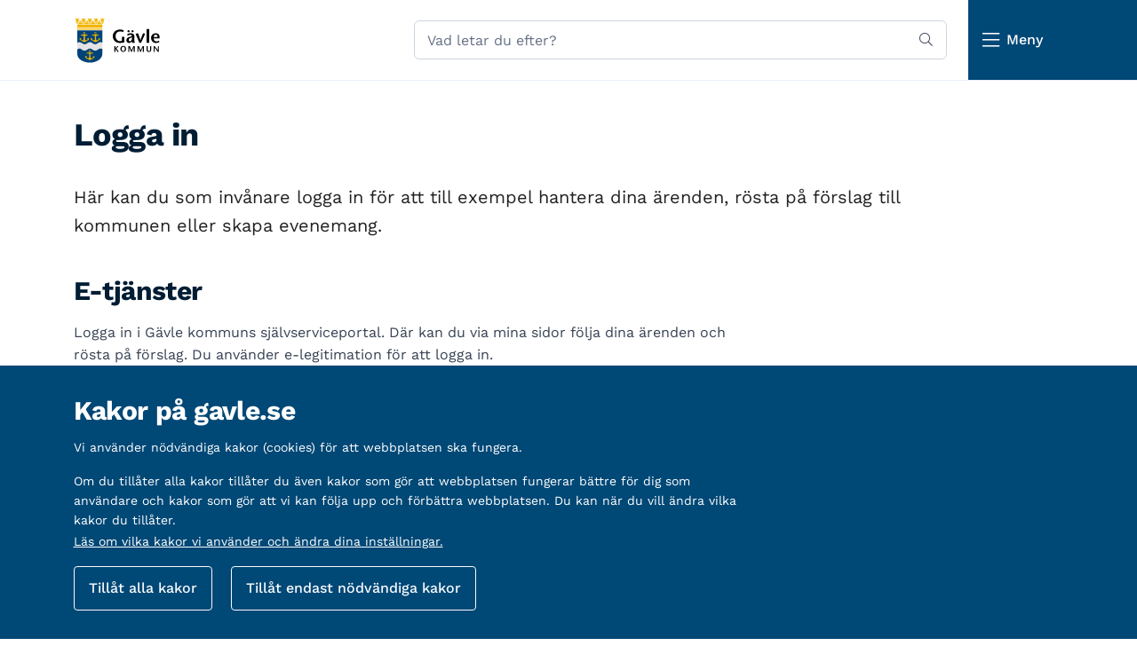

--- FILE ---
content_type: text/html; charset=UTF-8
request_url: https://www.gavle.se/logga-in/?redirect_to=https://www.gavle.se/bygga-trafik-och-miljo/magasinen-aktuellt/vad-ar-det-som-luktar-egentligen/
body_size: 9999
content:
<!DOCTYPE html>
<html lang="sv-SE" prefix="og: https://ogp.me/ns#">
<head>
<meta charset="UTF-8">
<meta http-equiv="X-UA-Compatible" content="IE=edge">
<meta name="viewport" content="width=device-width, initial-scale=1">
<meta name="mobile-web-app-capable" content="yes">
<meta name="apple-mobile-web-app-capable" content="yes">
<meta name="apple-mobile-web-app-title" content="Gävle kommun - Kommunens service">
<link rel="profile" href="http://gmpg.org/xfn/11">
<link rel="pingback" href="https://www.gavle.se/xmlrpc.php">
<script>
    var GK_BASE_URL = "https://www.gavle.se";
    var GK_NETWORK_TYPE = "public";
</script>

<title>Logga in &#8211; Gävle kommun</title>
<meta name='robots' content='max-image-preview:large' />
<meta name="Description" content="Här kan du som invånare logga in för att till exempel hantera dina ärenden, rösta på förslag till kommunen eller skapa evenemang."><link rel="alternate" type="application/rss+xml" title="Gävle kommun &raquo; Webbflöde" href="https://www.gavle.se/feed/" />
<link rel="alternate" type="application/rss+xml" title="Gävle kommun &raquo; Kommentarsflöde" href="https://www.gavle.se/comments/feed/" />
<meta property="og:title" content="Logga in"/><meta property="og:type" content="article"/><meta property="og:url" content="/logga-in/?redirect_to=https://www.gavle.se/bygga-trafik-och-miljo/magasinen-aktuellt/vad-ar-det-som-luktar-egentligen/"/><meta property="og:site_name" content="Gävle kommun"/><meta property="og:description" content="Här kan du som invånare logga in för att till exempel hantera dina ärenden, rösta på förslag till kommunen eller skapa evenemang."/><style id='classic-theme-styles-inline-css' type='text/css'>
/*! This file is auto-generated */
.wp-block-button__link{color:#fff;background-color:#32373c;border-radius:9999px;box-shadow:none;text-decoration:none;padding:calc(.667em + 2px) calc(1.333em + 2px);font-size:1.125em}.wp-block-file__button{background:#32373c;color:#fff;text-decoration:none}
/*# sourceURL=/wp-includes/css/classic-themes.min.css */
</style>
<link rel='stylesheet' id='gavle-fontawesome-5-css' href='https://www.gavle.se/wp-content/themes/gavle/assets/fonts/fontawesome/pro-5.15.4-web/css/fontawesome.min.css?ver=5.15.4' media='all'>
<link rel='stylesheet' id='gavle-fontawesome-light-css' href='https://www.gavle.se/wp-content/themes/gavle/assets/fonts/fontawesome/pro-5.15.4-web/css/light.min.css?ver=5.15.4' media='all'>
<link rel='stylesheet' id='gavle-fontawesome-regular-css' href='https://www.gavle.se/wp-content/themes/gavle/assets/fonts/fontawesome/pro-5.15.4-web/css/regular.min.css?ver=5.15.4' media='all'>
<link rel='stylesheet' id='gavle-fontawesome-solid-css' href='https://www.gavle.se/wp-content/themes/gavle/assets/fonts/fontawesome/pro-5.15.4-web/css/solid.min.css?ver=5.15.4' media='all'>
<link rel='stylesheet' id='gavle-fontawesome-brands-css' href='https://www.gavle.se/wp-content/themes/gavle/assets/fonts/fontawesome/pro-5.15.4-web/css/brands.min.css?ver=5.15.4' media='all'>
<link rel='stylesheet' id='gavle-work-sans-css' href='https://www.gavle.se/wp-content/themes/gavle/assets/css/common/work-sans.min.css?ver=1.0.0' media='all'>
<link rel='stylesheet' id='gavle-material-icons-css' href='https://www.gavle.se/wp-content/themes/gavle/assets/css/common/material-icons.min.css?ver=1.0.0' media='all'>
<link rel='stylesheet' id='gavle-main-css' href='https://www.gavle.se/wp-content/themes/gavle/assets/css/gavle.min.css?ver=2026.1' media='all'>
<script src="https://www.gavle.se/wp-includes/js/jquery/jquery.min.js?ver=3.7.1" id="jquery-core-js"></script>
<script src="https://www.gavle.se/wp-includes/js/jquery/jquery-migrate.min.js?ver=3.4.1" id="jquery-migrate-js"></script>
<link rel="https://api.w.org/" href="https://www.gavle.se/wp-json/" /><link rel="alternate" title="JSON" type="application/json" href="https://www.gavle.se/wp-json/wp/v2/pages/141699" /><link rel="canonical" href="https://www.gavle.se/logga-in/" />
<link rel='shortlink' href='https://www.gavle.se/?p=141699' />

    <script type="text/javascript">
        var GK_WEEKDAY = 3;
    </script>
        <script>
    var gk_login = {
        siteName: 'Gävle kommun',
        siteUrl: 'https://www.gavle.se'
    };
    </script>
    <link rel="icon" href="https://www.gavle.se/wp-content/uploads/2017/11/cropped-gavlekommun-favicon-32x32.png" sizes="32x32" />
<link rel="icon" href="https://www.gavle.se/wp-content/uploads/2017/11/cropped-gavlekommun-favicon-192x192.png" sizes="192x192" />
<link rel="apple-touch-icon" href="https://www.gavle.se/wp-content/uploads/2017/11/cropped-gavlekommun-favicon-180x180.png" />
<meta name="msapplication-TileImage" content="https://www.gavle.se/wp-content/uploads/2017/11/cropped-gavlekommun-favicon-270x270.png" />
		<style type="text/css" id="wp-custom-css">
			/* 20230511 Justera bildtext */
figure.wp-caption {
	margin-left:0;
}

.page-template-page_agnes .wrapper section {
    padding-top: 0px;
}
.wp-caption-text {
	text-align:left;
}

.gk-info-box__right-column {
	padding-right:16px;
}

.postid-1069915 .entry-header .event-header-text {
	display:none;
}

/* Demo - 1099634 */
.page-id-1099634 .MFPDownLoadLinkClass i {
	padding: 16px;
	background-color:rgba(23,70,120,.1);
	border:1px solid #fff;
	color: #174678;
	font-size:24px;
	line-height:20px;
	margin-right:8px;
}

.page-id-1099634 .MFPDownLoadLinkClass {
	border: 1px solid rgba(23,70,120,.5);
	color: #174678;
	margin-bottom:12px;
}
.page-id-1099634 .list-links-shortcode {
	margin-top:24px;
	margin-bottom:48px;
}

/* Divider bottom on feedback section */
.content_first, .no_content .feedback-section .feedback-container { 
        border-bottom: 0px solid #0000001f;
}

/* Bootstrap 5 utility text class */
.text-decoration-underline {
	text-decoration:underline;
}
.display-events-item-list .item-value p label {
	padding-top:8px;
	display:block;
}
.display-events-item-list .item-value p {
	margin:0;
	padding:0;
}
.display-events-item-list .item-value > p:last-child {
	padding-bottom:8px;
	display:block;
}


/* tillfällig css 2023-08-29 */
.show-more-posts {
	padding-bottom:4px
}

/* Fix menu */
.sub-menu .menu-item {
	padding-left:1px;
	padding-right:1px;
}
/* Fix hero and headings */
.entry-header .gk-item-title {
    font-weight: 700 !important;
}


.gk-item-list.show-img.vertical-list .gk-item {
    margin-top: 15px !important;
    padding: 0px 0px 0px 0px;
}


/* remove padding on h4 (accordian)
 */
.accordion .card-header h4 {
		margin-top:0px;
}


.page-template-default .entry-content .shortcode-list-posts {
	margin-bottom: 30px
}
/**
 * Stratsys pagination
 */
.page-id-197570 .pagination li:first-child:last-child {
	display:inline-block;
}
.page-id-197570 .pagination li { background-color:transparent !important;
}
.page-id-197570 .pagination .page-text {
	padding-left:12px;
	padding-right:12px;
	font-size:1.3rem;
}

@media only screen and (max-width: 576px) {
.single-gk_event .single-event-container-bottom {
    padding: 0 20px 0px 20px !important;
 }
}
.list-links-item-container .item-title {
	text-decoration:underline;
	cursor:pointer;
}

/**
 * Remove after release new buttons
 */
.event-filter-submit .btn {
	color:#fff!important;
}


.gk-gallery-modal .carousel-caption {
	display:none;
}

/** Fix agnes spacing */
.page-template-page_agnes .content-section {
	padding-top:0 !important;
}
.page-template-page_agnes .gk-card-list-xs .card-title a {
	color: #fff !important;
}

.landscape img {
	max-width: 100% !important;
	height: auto !important;
}

.gk-hero-body {
	background: #004876;
}		</style>
		<style id='global-styles-inline-css' type='text/css'>
:root{--wp--preset--aspect-ratio--square: 1;--wp--preset--aspect-ratio--4-3: 4/3;--wp--preset--aspect-ratio--3-4: 3/4;--wp--preset--aspect-ratio--3-2: 3/2;--wp--preset--aspect-ratio--2-3: 2/3;--wp--preset--aspect-ratio--16-9: 16/9;--wp--preset--aspect-ratio--9-16: 9/16;--wp--preset--color--black: #000000;--wp--preset--color--cyan-bluish-gray: #abb8c3;--wp--preset--color--white: #ffffff;--wp--preset--color--pale-pink: #f78da7;--wp--preset--color--vivid-red: #cf2e2e;--wp--preset--color--luminous-vivid-orange: #ff6900;--wp--preset--color--luminous-vivid-amber: #fcb900;--wp--preset--color--light-green-cyan: #7bdcb5;--wp--preset--color--vivid-green-cyan: #00d084;--wp--preset--color--pale-cyan-blue: #8ed1fc;--wp--preset--color--vivid-cyan-blue: #0693e3;--wp--preset--color--vivid-purple: #9b51e0;--wp--preset--gradient--vivid-cyan-blue-to-vivid-purple: linear-gradient(135deg,rgb(6,147,227) 0%,rgb(155,81,224) 100%);--wp--preset--gradient--light-green-cyan-to-vivid-green-cyan: linear-gradient(135deg,rgb(122,220,180) 0%,rgb(0,208,130) 100%);--wp--preset--gradient--luminous-vivid-amber-to-luminous-vivid-orange: linear-gradient(135deg,rgb(252,185,0) 0%,rgb(255,105,0) 100%);--wp--preset--gradient--luminous-vivid-orange-to-vivid-red: linear-gradient(135deg,rgb(255,105,0) 0%,rgb(207,46,46) 100%);--wp--preset--gradient--very-light-gray-to-cyan-bluish-gray: linear-gradient(135deg,rgb(238,238,238) 0%,rgb(169,184,195) 100%);--wp--preset--gradient--cool-to-warm-spectrum: linear-gradient(135deg,rgb(74,234,220) 0%,rgb(151,120,209) 20%,rgb(207,42,186) 40%,rgb(238,44,130) 60%,rgb(251,105,98) 80%,rgb(254,248,76) 100%);--wp--preset--gradient--blush-light-purple: linear-gradient(135deg,rgb(255,206,236) 0%,rgb(152,150,240) 100%);--wp--preset--gradient--blush-bordeaux: linear-gradient(135deg,rgb(254,205,165) 0%,rgb(254,45,45) 50%,rgb(107,0,62) 100%);--wp--preset--gradient--luminous-dusk: linear-gradient(135deg,rgb(255,203,112) 0%,rgb(199,81,192) 50%,rgb(65,88,208) 100%);--wp--preset--gradient--pale-ocean: linear-gradient(135deg,rgb(255,245,203) 0%,rgb(182,227,212) 50%,rgb(51,167,181) 100%);--wp--preset--gradient--electric-grass: linear-gradient(135deg,rgb(202,248,128) 0%,rgb(113,206,126) 100%);--wp--preset--gradient--midnight: linear-gradient(135deg,rgb(2,3,129) 0%,rgb(40,116,252) 100%);--wp--preset--font-size--small: 13px;--wp--preset--font-size--medium: 20px;--wp--preset--font-size--large: 36px;--wp--preset--font-size--x-large: 42px;--wp--preset--spacing--20: 0.44rem;--wp--preset--spacing--30: 0.67rem;--wp--preset--spacing--40: 1rem;--wp--preset--spacing--50: 1.5rem;--wp--preset--spacing--60: 2.25rem;--wp--preset--spacing--70: 3.38rem;--wp--preset--spacing--80: 5.06rem;--wp--preset--shadow--natural: 6px 6px 9px rgba(0, 0, 0, 0.2);--wp--preset--shadow--deep: 12px 12px 50px rgba(0, 0, 0, 0.4);--wp--preset--shadow--sharp: 6px 6px 0px rgba(0, 0, 0, 0.2);--wp--preset--shadow--outlined: 6px 6px 0px -3px rgb(255, 255, 255), 6px 6px rgb(0, 0, 0);--wp--preset--shadow--crisp: 6px 6px 0px rgb(0, 0, 0);}:where(.is-layout-flex){gap: 0.5em;}:where(.is-layout-grid){gap: 0.5em;}body .is-layout-flex{display: flex;}.is-layout-flex{flex-wrap: wrap;align-items: center;}.is-layout-flex > :is(*, div){margin: 0;}body .is-layout-grid{display: grid;}.is-layout-grid > :is(*, div){margin: 0;}:where(.wp-block-columns.is-layout-flex){gap: 2em;}:where(.wp-block-columns.is-layout-grid){gap: 2em;}:where(.wp-block-post-template.is-layout-flex){gap: 1.25em;}:where(.wp-block-post-template.is-layout-grid){gap: 1.25em;}.has-black-color{color: var(--wp--preset--color--black) !important;}.has-cyan-bluish-gray-color{color: var(--wp--preset--color--cyan-bluish-gray) !important;}.has-white-color{color: var(--wp--preset--color--white) !important;}.has-pale-pink-color{color: var(--wp--preset--color--pale-pink) !important;}.has-vivid-red-color{color: var(--wp--preset--color--vivid-red) !important;}.has-luminous-vivid-orange-color{color: var(--wp--preset--color--luminous-vivid-orange) !important;}.has-luminous-vivid-amber-color{color: var(--wp--preset--color--luminous-vivid-amber) !important;}.has-light-green-cyan-color{color: var(--wp--preset--color--light-green-cyan) !important;}.has-vivid-green-cyan-color{color: var(--wp--preset--color--vivid-green-cyan) !important;}.has-pale-cyan-blue-color{color: var(--wp--preset--color--pale-cyan-blue) !important;}.has-vivid-cyan-blue-color{color: var(--wp--preset--color--vivid-cyan-blue) !important;}.has-vivid-purple-color{color: var(--wp--preset--color--vivid-purple) !important;}.has-black-background-color{background-color: var(--wp--preset--color--black) !important;}.has-cyan-bluish-gray-background-color{background-color: var(--wp--preset--color--cyan-bluish-gray) !important;}.has-white-background-color{background-color: var(--wp--preset--color--white) !important;}.has-pale-pink-background-color{background-color: var(--wp--preset--color--pale-pink) !important;}.has-vivid-red-background-color{background-color: var(--wp--preset--color--vivid-red) !important;}.has-luminous-vivid-orange-background-color{background-color: var(--wp--preset--color--luminous-vivid-orange) !important;}.has-luminous-vivid-amber-background-color{background-color: var(--wp--preset--color--luminous-vivid-amber) !important;}.has-light-green-cyan-background-color{background-color: var(--wp--preset--color--light-green-cyan) !important;}.has-vivid-green-cyan-background-color{background-color: var(--wp--preset--color--vivid-green-cyan) !important;}.has-pale-cyan-blue-background-color{background-color: var(--wp--preset--color--pale-cyan-blue) !important;}.has-vivid-cyan-blue-background-color{background-color: var(--wp--preset--color--vivid-cyan-blue) !important;}.has-vivid-purple-background-color{background-color: var(--wp--preset--color--vivid-purple) !important;}.has-black-border-color{border-color: var(--wp--preset--color--black) !important;}.has-cyan-bluish-gray-border-color{border-color: var(--wp--preset--color--cyan-bluish-gray) !important;}.has-white-border-color{border-color: var(--wp--preset--color--white) !important;}.has-pale-pink-border-color{border-color: var(--wp--preset--color--pale-pink) !important;}.has-vivid-red-border-color{border-color: var(--wp--preset--color--vivid-red) !important;}.has-luminous-vivid-orange-border-color{border-color: var(--wp--preset--color--luminous-vivid-orange) !important;}.has-luminous-vivid-amber-border-color{border-color: var(--wp--preset--color--luminous-vivid-amber) !important;}.has-light-green-cyan-border-color{border-color: var(--wp--preset--color--light-green-cyan) !important;}.has-vivid-green-cyan-border-color{border-color: var(--wp--preset--color--vivid-green-cyan) !important;}.has-pale-cyan-blue-border-color{border-color: var(--wp--preset--color--pale-cyan-blue) !important;}.has-vivid-cyan-blue-border-color{border-color: var(--wp--preset--color--vivid-cyan-blue) !important;}.has-vivid-purple-border-color{border-color: var(--wp--preset--color--vivid-purple) !important;}.has-vivid-cyan-blue-to-vivid-purple-gradient-background{background: var(--wp--preset--gradient--vivid-cyan-blue-to-vivid-purple) !important;}.has-light-green-cyan-to-vivid-green-cyan-gradient-background{background: var(--wp--preset--gradient--light-green-cyan-to-vivid-green-cyan) !important;}.has-luminous-vivid-amber-to-luminous-vivid-orange-gradient-background{background: var(--wp--preset--gradient--luminous-vivid-amber-to-luminous-vivid-orange) !important;}.has-luminous-vivid-orange-to-vivid-red-gradient-background{background: var(--wp--preset--gradient--luminous-vivid-orange-to-vivid-red) !important;}.has-very-light-gray-to-cyan-bluish-gray-gradient-background{background: var(--wp--preset--gradient--very-light-gray-to-cyan-bluish-gray) !important;}.has-cool-to-warm-spectrum-gradient-background{background: var(--wp--preset--gradient--cool-to-warm-spectrum) !important;}.has-blush-light-purple-gradient-background{background: var(--wp--preset--gradient--blush-light-purple) !important;}.has-blush-bordeaux-gradient-background{background: var(--wp--preset--gradient--blush-bordeaux) !important;}.has-luminous-dusk-gradient-background{background: var(--wp--preset--gradient--luminous-dusk) !important;}.has-pale-ocean-gradient-background{background: var(--wp--preset--gradient--pale-ocean) !important;}.has-electric-grass-gradient-background{background: var(--wp--preset--gradient--electric-grass) !important;}.has-midnight-gradient-background{background: var(--wp--preset--gradient--midnight) !important;}.has-small-font-size{font-size: var(--wp--preset--font-size--small) !important;}.has-medium-font-size{font-size: var(--wp--preset--font-size--medium) !important;}.has-large-font-size{font-size: var(--wp--preset--font-size--large) !important;}.has-x-large-font-size{font-size: var(--wp--preset--font-size--x-large) !important;}
/*# sourceURL=global-styles-inline-css */
</style>
</head>

<body class="wp-singular page-template page-template-page-templates page-template-page_only-the-content page-template-page-templatespage_only-the-content-php page page-id-141699 wp-theme-gavle gk-color-theme  group-blog">
        <div id="page" class="hfeed site">
        <section class="section-print-header visible-print-block">
    <div class="container">
        <div class="row">
            <div class="col-xs-12">
                <div class="print-header-container">
                    <img class="print-header-img" src="https://www.gavle.se/wp-content/themes/gavle/assets/img/Gavlekommun-logotyp.png" alt="Gävle kommuns logotyp">
                </div>
            </div>
        </div>
    </div>
</section>
<!-- Offcanvas -->
<div class="offcanvas offcanvas-end offcanvas-md-full gk-menu-modal border-0" role="dialog" id="stepMenuModal"
  aria-label="Huvudmeny" aria-modal="true">
  <div class="offcanvas-header header-menu-modal d-flex justify-content-between align-items-center p-0">
    <div class="gavle-logo ms-3">
      <a href="/" aria-label="Navigera till startsida" class="d-flex align-items-center text-decoration-none">
        <img src="https://www.gavle.se/wp-content/themes/gavle/assets/img/logotyp_gavle.svg" alt="Gävle kommuns logotyp">
      </a>
    </div>
    <div>
      <button type="button" class="btn bg-primary py-2 opacity-100 p-0 close-button-menu-modal text-reset"
        data-bs-dismiss="offcanvas" aria-label="Stäng">
        <span class="d-grid">
          <i aria-hidden="true" class="fal fa-times fs-4 text-white"></i>
          <span class="text-white">Stäng meny</span>
        </span>
      </button>
    </div>
  </div>
  <div class="offcanvas-body modal-menu-content bg-gray-100 p-0">
    <div class="bg-white" id="menu-container">
      <nav id="step-menu-nav" aria-label="Huvudmeny">
                <div id="step-menu-container" data-menu-location="primary">
          <ul id="menu-nya-menyn-9-sep" class="step-menu level-0"><li id="menu-item-1202839" class="menu-item menu-item-depth-0  menu-item menu-item-type-post_type menu-item-object-page menu-item-has-children current-menu-item current-page-item"><div class="li-inner" data-title="Utbildning och barnomsorg"><a href="https://www.gavle.se/utbildning-och-barnomsorg/" class="menu-link main-menu-link">Utbildning och barnomsorg</a><button class="step-next-btn" data-target="menu-item-1202839" aria-label="Visa undermeny: Utbildning och barnomsorg " aria-expanded="false"><i class="fal fa-chevron-right"></i></button></div></li>
<li id="menu-item-1204196" class="menu-item menu-item-depth-0  menu-item menu-item-type-post_type menu-item-object-page menu-item-has-children"><div class="li-inner" data-title="Omsorg och stöd"><a href="https://www.gavle.se/omsorg-stod/" class="menu-link main-menu-link">Omsorg och stöd</a><button class="step-next-btn" data-target="menu-item-1204196" aria-label="Visa undermeny: Omsorg och stöd " aria-expanded="false"><i class="fal fa-chevron-right"></i></button></div></li>
<li id="menu-item-1204705" class="menu-item menu-item-depth-0  menu-item menu-item-type-post_type menu-item-object-page menu-item-has-children"><div class="li-inner" data-title="Bygga, trafik och miljö"><a href="https://www.gavle.se/bygga-trafik-och-miljo/" class="menu-link main-menu-link">Bygga, trafik och miljö</a><button class="step-next-btn" data-target="menu-item-1204705" aria-label="Visa undermeny: Bygga, trafik och miljö " aria-expanded="false"><i class="fal fa-chevron-right"></i></button></div></li>
<li id="menu-item-1204965" class="menu-item menu-item-depth-0  menu-item menu-item-type-post_type menu-item-object-page menu-item-has-children"><div class="li-inner" data-title="Kultur och fritid"><a href="https://www.gavle.se/kultur-och-fritid/" class="menu-link main-menu-link">Kultur och fritid</a><button class="step-next-btn" data-target="menu-item-1204965" aria-label="Visa undermeny: Kultur och fritid " aria-expanded="false"><i class="fal fa-chevron-right"></i></button></div></li>
<li id="menu-item-1205709" class="menu-item menu-item-depth-0  menu-item menu-item-type-post_type menu-item-object-page menu-item-has-children"><div class="li-inner" data-title="Företagare och etablering"><a href="https://www.gavle.se/foretagare-och-etablering/" class="menu-link main-menu-link">Företagare och etablering</a><button class="step-next-btn" data-target="menu-item-1205709" aria-label="Visa undermeny: Företagare och etablering " aria-expanded="false"><i class="fal fa-chevron-right"></i></button></div></li>
<li id="menu-item-1206262" class="menu-item menu-item-depth-0  menu-item menu-item-type-post_type menu-item-object-page menu-item-has-children"><div class="li-inner" data-title="Kommun och politik"><a href="https://www.gavle.se/kommun-och-politik/" class="menu-link main-menu-link">Kommun och politik</a><button class="step-next-btn" data-target="menu-item-1206262" aria-label="Visa undermeny: Kommun och politik " aria-expanded="false"><i class="fal fa-chevron-right"></i></button></div></li>
<li id="menu-item-1206335" class="menu-item menu-item-depth-0  menu-item menu-item-type-post_type menu-item-object-page menu-item-has-children"><div class="li-inner" data-title="Tyck till och påverka"><a href="https://www.gavle.se/tyck-till-och-paverka-gavle/" class="menu-link main-menu-link">Tyck till och påverka</a><button class="step-next-btn" data-target="menu-item-1206335" aria-label="Visa undermeny: Tyck till och påverka " aria-expanded="false"><i class="fal fa-chevron-right"></i></button></div></li>
<li id="menu-item-1206374" class="menu-item menu-item-depth-0  menu-item menu-item-type-post_type menu-item-object-page menu-item-has-children"><div class="li-inner" data-title="Jobba hos oss"><a href="https://www.gavle.se/jobba-hos-oss/" class="menu-link main-menu-link">Jobba hos oss</a><button class="step-next-btn" data-target="menu-item-1206374" aria-label="Visa undermeny: Jobba hos oss " aria-expanded="false"><i class="fal fa-chevron-right"></i></button></div></li>
<li id="menu-item-1206397" class="menu-item menu-item-depth-0  menu-item menu-item-type-post_type menu-item-object-page menu-item-has-children"><div class="li-inner" data-title="Bo och uppleva"><a href="https://www.gavle.se/bo-och-uppleva/" class="menu-link main-menu-link">Bo och uppleva</a><button class="step-next-btn" data-target="menu-item-1206397" aria-label="Visa undermeny: Bo och uppleva " aria-expanded="false"><i class="fal fa-chevron-right"></i></button></div></li>
</ul>        </div>
      </nav>
    </div>
    <ul class="site-links">
      <li class="hover-bg-gray-200 mt-0"><a class="d-block p-3" href="/gavlekalendern/"><i class="fal me-2 fa-calendar"
            aria-hidden="true"></i>Gävlekalendern</a></li>
      <li class="hover-bg-gray-200 mt-0"><a title="Translate" href="https://www.gavle.se/oversattning-av-webbplatsen/"
          class="rs_skip d-block p-3"><i class="fal fa-globe me-2" aria-hidden="true"></i>Translate</a></li>
      <li class="hover-bg-gray-200 mt-0"><a class="d-block p-3" href="https://suomeksi.gavle.se/"><img
            src="https://www.gavle.se/wp-content/themes/gavle/assets/img/soumeksi_flagga.svg" alt="">
          Suomeksi</a></li>

      <li class="hover-bg-gray-200 mt-0">
                  <div class="gk-my-page-group">
            <button
              class="btn btn-link d-block p-3 text-decoration-none dropdown-toogle-not-signed-in-user p-0 d-flex align-items-center justify-content-between w-100"
              type="button" data-bs-toggle="collapse" data-bs-target="#loginCollapse" aria-expanded="false"
              aria-controls="loginCollapse" aria-label="Visa eller dölj inloggningsalternativ">
              <span><i class="fal fa-lock me-2 text-gray-700"></i>Logga in</span>
              <i class="fal fa-chevron-down ms-auto" id="loginToggleIcon"></i> <!-- FIX: ID tillagd här -->
            </button>


            <div class="collapse bg-blue-50 border-0" id="loginCollapse">
              <div class="list-group">
                                  <a class="list-group-item list-group-item-action p-3 text-gray-700 border-0" rel="nofollow"
                    href="https://www.gavle.se/logga-in?redirect_to=https://www.gavle.se/logga-in/?redirect_to=https://www.gavle.se/bygga-trafik-och-miljo/magasinen-aktuellt/vad-ar-det-som-luktar-egentligen/">
                    <i class="fal fa-user me-2"></i>Invånare
                  </a>
                                <a class="list-group-item list-group-item-action p-3 text-gray-700 border-0" rel="nofollow"
                  href="https://www.gavle.se/wp-login-ad.php?redirect_to=https://www.gavle.se/logga-in/?redirect_to=https://www.gavle.se/bygga-trafik-och-miljo/magasinen-aktuellt/vad-ar-det-som-luktar-egentligen/">
                  <i class="fal fa-suitcase me-2"></i>Medarbetare
                </a>
                <a class="list-group-item list-group-item-action  p-3 text-gray-700 border-0" rel="nofollow"
                  href="https://knutpunkten.gavle.se" target="_blank">
                  <i class="fal fa-users me-2"></i>Knutpunkten
                </a>
              </div>
            </div>
          </div>
              </li>
    </ul>
  </div>
</div>

<!-- Modal för sök på små skärmar -->
<div class="modal fade d-md-none search-modal" id="searchmodalmobile" tabindex="-1"
  aria-label="Sök på gavle.se" role="dialog" aria-hidden="true">
  <div class="modal-dialog modal-fullscreen-xxl-down h-auto border-0 modal-down">
    <div class="modal-content border-0 rounded-0">
      <div class="modal-header border-0">
        <button type="button" class="btn-close pt-4_5 pe-4" data-bs-dismiss="modal" aria-label="Stäng"></button>
      </div>
      <div class="modal-body border-none mt-3">
        <form role="search" method="get" id="searchform-mobile" class="d-flex border p-1_5 rounded-1 me-0 me-md-4"
          action="https://www.gavle.se/">
          <label class="screen-reader-text" for="s-mobile">Sök på gavle.se</label>
          <input type="search" value=""
            class="gk-search-form-input ps-2 me-2 border-0 rounded-1"
            aria-label="Sök på gavle.se" placeholder="Vad letar du efter?" name="s" id="s-mobile" />
          <button class="btn btn-sm bg-white gk-search-submit" aria-label="Sök" title="Sök" type="submit"><i
              aria-hidden="true" class="fal fa-search"></i></button>
        </form>
      </div>
    </div>
  </div>
</div>

<div aria-hidden="true" class="site-menu-background no-print "></div>

<!-- site header section -->
<section id="top-container" class="gk-site-header no-print position-relative ">

  <header class="container bg-white pe-0 ps-0 ps-sm-1">
    <div class="d-flex align-items-center justify-content-between">
      <nav aria-label="Hem" class="gavle-logo ms-2_5 ms-sm-2">
        <a title="Navigera till startsida" href="/" class="d-flex align-items-center text-decoration-none">
          <img src="https://www.gavle.se/wp-content/themes/gavle/assets/img/logotyp_gavle.svg"
            alt="Gävle kommuns logotyp">
        </a>
      </nav>
      <div class="d-flex ms-auto align-items-center">
        <form role="search" method="get" id="searchform"
          class="d-flex me-2 d-none gk-search-form d-md-flex border p-1_5 rounded-1 me-4"
          action="https://www.gavle.se/">
          <label class="screen-reader-text" for="s-desktop">Sök på gavle.se</label>
          <input type="search" value=""
            class="form-control search-modal text-gray-500 ps-2 gk-search-form-input me-2 border-0 rounded-1"
            aria-label="Sök på gavle.se" placeholder="Vad letar du efter?" name="s" id="s-desktop" />
          <button class="btn btn-sm bg-white gk-search-submit" aria-label="Sök" title="Sök" type="submit"><i
              aria-hidden="true" class="fal fa-search"></i></button>
        </form>

        <!-- Button trigger modal -->
        <button type="button"
          class="bg-white btn btn-primary search-button-modal d-flex d-md-none border-0 text-gray-700"
          data-bs-toggle="modal" data-bs-target="#searchmodalmobile" aria-label="Sök">
          <i class="fal fa-search gk-search-icon-modal-header me-1"></i>Sök
        </button>
        <button class="btn btn-primary position-relative modal-menu-button rounded-0 my-0 py-" type="button"
          data-bs-toggle="offcanvas" aria-label="Öppna navigationsmeny" id="load-more-menu"
          data-bs-target="#stepMenuModal" aria-controls="stepMenuModal">
          <span class="d-flex align-items-center justify-content-center mt-n0_5 mt-sm-0">
            <i aria-hidden="true" class="fal fa-bars me-1_5 me-md-2 menu-button-icon"></i>
            <span class="menu-text-button">Meny</span>
          </span>
        </button>
      </div>
    </div>
      </header>
</section>        
<main class="wrapper gk  mb-4_5 mb-md-5" id="page-wrapper">
    
<section class="page-title-section">
    <div class="container">
        <div class="row">
            <div class="col-xs-12 entry-header">
                <h1 class="page-title">Logga in</h1>                    <p class="excerpt">Här kan du som invånare logga in för att till exempel hantera dina ärenden, rösta på förslag till kommunen eller skapa evenemang.</p>
                            </div>
        </div>
    </div>
</section>
    <section class="content-section">
        <div class="container">
            <div class="row">
                <div class="col-xs-12">
                    <h2>E-tjänster</h2>
<p>Logga in i Gävle kommuns självserviceportal. Där kan du via mina sidor följa dina ärenden och rösta på förslag. Du använder e-legitimation för att logga in.</p>
<div class="mt-3 mb-5"><a class="btn btn-primary" href="https://sjalvservice.gavle.se/minasidor">Logga in i självserviceportalen</a></div>
<h2>Evenemang</h2>
<p>Om du vill skapa evenemang i <a href="https://www.gavle.se/gavlekalendern/">Gävles evenemangskalender</a> loggar du in här:</p>
<a class="btn btn-primary" href="/wp-login.php?redirect_to=https://www.gavle.se/bygga-trafik-och-miljo/magasinen-aktuellt/vad-ar-det-som-luktar-egentligen/">Logga in på gavle.se</a>
<p>&nbsp;</p>
<h3>Konto för evenemang</h3>
<p>Du kan logga in med ett befintligt konto för att hantera evenemang.</p>
<p>Om du behöver ett konto för att skapa evenemang kontakta <a href="mailto:webbredaktionen@gavle.se">webbredaktionen@gavle.se</a> och ange att det gäller konto till evenemangskalendern, ange också vilken e-postadress och eventuell förening som kontot ska vara kopplat till.</p>
                </div>
            </div>
        </div>
    </section>
 
    <div class="feedback-container">  
    <section class="gk-feedback-section mt-4 py-4">
    <div class="row">
        <div class="col-12">
            <fieldset class="border-0 p-4 bg-gray-50 rounded-1 mx-0">
                <legend class="h2 mb-2 mt-0" id="feedback-heading">
                    Fick du hjälp av informationen på sidan?
                </legend>
                <p class="mb-3">
                    Här kan du lämna synpunkter på sidans innehåll. Det hjälper oss att göra webbplatsen bättre.
                </p>
                <div>
                    <!-- "Ja" knappen -->
                    <button class="btn btn-outline-primary btn-sm me-1 feedback-button" 
                        data-feedback="1"
                        aria-label="Ja, jag fick hjälp av informationen på sidan"
                        data-page="141699"
                        id="yesButtonFeedback"
                        >
                        Ja
                    </button>

                    <!-- "Nej" knappen -->
                    <button class="btn btn-outline-primary btn-sm feedback-button" 
                        type="button"
                        id="noButtonFeedback"
                        data-feedback="0"
                        aria-label="Nej, jag fick inte hjälp av informationen på sidan"
                        data-set-focus="#feedback-text" 
                        data-page="141699"
                        >
                        Nej
                    </button>
                
                </div>

                <!-- Tack-meddelandet (gömt från början) -->
                <div id="feedbackThanks" class="mt-3 d-none" aria-live="assertive">
                    <p class="fw-medium">Tack för din synpunkt!</p>
                </div>


                <!-- Feedback-formuläret (gömt från början) -->
                <div id="feedbackForm" class="mt-3 d-none" aria-live="assertive">
                    <fieldset class="border-0 px-0">
                        <legend class="h3 mb-3">Hur kan vi förbättra innehållet på sidan?</legend>
                        <p class="mb-3_5">
                            Beskriv vad du saknar eller vad du tycker inte stämmer. 
                            Vi har inte möjlighet att svara på dina synpunkter. 
                            Kontakta kundtjänst om du har frågor. Uppge inte några personuppgifter.
                        </p>
                        <form id="feedback-text-form" method="post" action="https://www.gavle.se/wp-admin/admin-ajax.php">
                            <label for="feedback-text" class="form-label visually-hidden">Ditt meddelande:</label>
                            <textarea rows="3" class="form-control" name="feedback-text" id="feedback-text"></textarea>
                            <input type="text" aria-label="Namn" name="feedback-name" placeholder="Namn" class="hidden">
                            <input type="hidden" name="pageid" value="141699">
                            <input type="hidden" name="action" value="feedback_text">
                            <input type="hidden" id="feedbacknfield" name="feedbacknfield" value="dbc34dd577" /><input type="hidden" name="_wp_http_referer" value="/logga-in/?redirect_to=https%3A%2F%2Fwww.gavle.se%2Fbygga-trafik-och-miljo%2Fmagasinen-aktuellt%2Fvad-ar-det-som-luktar-egentligen%2F" />                            <button class="btn btn-primary me-1 btn-sm mt-3 feedback-text-button" type="submit">
                                Skicka
                            </button>
                            <button id="closeButton" type="button" class="btn btn-outline-primary btn-sm mt-3"  aria-label="Stäng feedback-formuläret">
                                Stäng
                            </button>
                        </form>
                    </fieldset>
                </div>
            </fieldset>
        </div>
    </div>
</section>
 
    </div> 
    </main><!-- Wrapper end -->

<footer class="footer">
    
<div class="gk-site-footer container-fluid bg-primary">
    <div class="container py-5 px-0 px-sm-2_7">
        <div class="row">
            <div class="col-sm-12 col-md-6 col-lg-4">
                <h2 class="text-blue-100 fs-6 fw-medium mb-3">Kontakta Gävle kommuns kundtjänst</h2>
                <dl class="gk-definition-list mb-0">
                    <div class="d-flex">
                        <dt class="text-white me-1 fw-normal">Adress:</dt>
                        <dd>
                            <a class="text-white" href="https://www.google.se/maps/place/Drottninggatan+22,+803+11+G%C3%A4vle/@60.6747795,17.1453327,17z/data=!3m1!4b1!4m5!3m4!1s0x4660c66653a02ea7:0xa19d356cd405b682!8m2!3d60.6747795!4d17.1453327">
                                <span class="visually-hidden">besöksadress:</span> 
                                <span class="text-decoration-underline link-offset-1">Drottninggatan 22, 803 11 Gävle</span>
                            </a>
                        </dd>
                    </div>
                    <div class="d-flex">              
                        <dt class="text-white me-1 fw-normal">Telefon:</dt>
                        <dd>
                            <a class="text-white" href="tel:+4626178000">
                                <span class="visually-hidden">Telefon:</span>    
                                <span class="text-decoration-underline link-offset-1">026–17 80 00</span>
                            </a>
                        </dd>
                    </div>
                    <div class="d-flex">  
                        <dt class="text-white me-1 fw-normal">E-post:</dt>
                        <dd>
                            <a class="text-white" href="mailto:gavle.kommun@gavle.se">
                                <span class="visually-hidden">E-post:</span>
                                <span class="text-decoration-underline link-offset-1">gavle.kommun@gavle.se</span>
                            </a>
                        </dd>
                    </div>
                    <div class="d-flex">                  
                        <dt class="text-white me-1 fw-normal">Öppettider:</dt>
                        <dd class="text-white mb-0">Måndag–fredag 8.00–17.00</dd>
                    </div>
                                    </dl>
                <a aria-label="Fler kontaktvägar till Gävle kommun" class="text-white d-block mt-2 text-decoration-underline link-offset-1" href="/kommun-och-politik/kontakta-gavle-kommun/">Fler kontaktvägar</a>
            </div>
            <div class="col-sm-12 col-md-6 col-lg-3 mt-4 mt-md-0">
                <h2 class="text-blue-100 fs-6 fw-medium mb-3">Om webbplatsen</h2>
                <a class="text-white d-block mb-2 text-decoration-underline link-offset-1" href="/kommunens-service/kommun-och-politik/sa-arbetar-gavle-kommun-med-dataskydd/">Personuppgifter och dataskydd</a>
                <a class="text-white d-block mb-2 text-decoration-underline link-offset-1" href="/om-webbplatsen/digital-tillganglighet/tillganglighet-for-gavle-se/">Tillgänglighetsredogörelse</a>
                <a class="text-white d-block mb-2 text-decoration-underline link-offset-1" href="/om-webbplatsen/">Om webbplatsen</a>
                <a class="text-white d-block text-decoration-underline link-offset-1" href="/om-webbplatsen/cookies/">Kakor</a>
            </div>
            <div class="col-sm-12 col-md-6 col-lg-3 mt-4 mt-lg-0">
                <h2 class="text-blue-100 fs-6 fw-medium mb-3">Länkar</h2>
                <a class="text-white d-block mb-2 text-decoration-underline link-offset-1" href="/jobba-hos-oss/for-medarbetare-pa-gavle-kommun/">Medarbetare</a>
                <a class="text-white d-block mb-2 text-decoration-underline link-offset-1" href="/tyck-till-och-paverka-gavle/kommunal-anslagstavla/">Kommunal anslagstavla</a>
                <a class="text-white d-block mb-2 text-decoration-underline link-offset-1" href="https://suomeksi.gavle.se/">Suomeksi</a>
            </div>
            <div class="col-sm-12 col-md-6 col-lg-2 mt-4 mt-lg-0 d-none d-md-block">
                <div class="gavle-logo text-start text-lg-end">
                    <a href="/" class="align-items-center text-decoration-none">
                    <img class="logo-footer" src="https://www.gavle.se/wp-content/themes/gavle/assets/img/gavle_kommun_logotyp.svg" alt="Gävle kommuns logotyp">
                    </a>
                </div>
            </div>
        </div>
        <div class="row">
            <div class="col-12 mt-4">
                <h2 class="text-blue-100 fs-6 fw-medium mb-3">Övrig information</h2>
                <dl class="gk-definition-list">
                    <div class="d-flex">
                        <dt class="text-white fw-normal  me-1">Organisationsnummer:</dt>
                        <dd class="text-white ">212000-2338</dd>
                    </div>
                    <div class="d-flex">
                        <dt class="text-white fw-normal  me-1">Bankgironummer:</dt>
                        <dd class="text-white">5888-2333</dd>
                    </div>
                </dl>
            </div>
        </div>
        <div class="row d-block d-md-none">
            <div class="col-sm-12 col-md-6 col-lg-2 mt-3">
                <div class="gavle-logo">
                    <a aria-label="Navigera till startsida" href="/" class="d-flex align-items-center text-decoration-none">
                    <img class="logo-footer" src="https://www.gavle.se/wp-content/themes/gavle/assets/img/gavle_kommun_logotyp.svg" alt="Logotyp">
                    </a>
                </div>
            </div>
        </div>
        <div class="row">
            <div class="col-12 mt-6">
                <div class="d-flex align-items-center">
                    <h2 class="screen-reader-text mb-3">Sociala medier</h2>
                    <a class="text-white me-4" aria-label="Facebook, öppnas i nytt fönster" target="_blank" rel="noopener nofollow" href="https://www.facebook.com/gavlekommun/"><i class="fab fa-facebook fs-3"></i></a>
                    <a class="text-white me-4" aria-label="Instagram, öppnas i nytt fönster" target="_blank" rel="noopener nofollow" href="https://www.instagram.com/gavlekommun/"><i class="fab fa-instagram-square fs-3"></i></a>
                    <a class="text-white me-4" aria-label="Linkedin, öppnas i nytt fönster" target="_blank" rel="noopener nofollow" href="https://www.linkedin.com/company/gavle-kommun"><i class="fab fa-linkedin fs-3"></i></a>
                    <a class="text-white text-decoration-underline link-offset-1" href="/kommunens-service/kommun-och-politik/gavle-kommuns-sociala-medier/">Fler sätt att följa oss</a>
                </div>
            </div>
        </div>
    </div>
</div></footer>

</div><!-- #page -->

<div id="gk-notice" style="display:none;">
<div class="container">
        <div class="row">
            <div class="col-xs-12">
                    <h2 class="cookie-notice-title">Kakor på gavle.se</h2>
                    <p>Vi använder nödvändiga kakor (cookies) för att webbplatsen ska fungera.</p>
                    <p class="mt-10">Om du tillåter alla kakor tillåter du även kakor som gör att webbplatsen fungerar bättre för dig som användare och kakor som gör att vi kan följa upp och förbättra webbplatsen.
Du kan när du vill ändra vilka kakor du tillåter.</p>
            <div class="mt-10">
             <a href="/om-webbplatsen/cookies/">Läs om vilka kakor vi använder och ändra dina inställningar.</a>
            </div>
            </div>

            <div>
            <div class="col-xs-12">
                <div class="mt-2 cookie-notice-button-group">
                    <button onclick="notice.acceptAll();" id="accpeted-cookie" class="btn btn-outline-light mt-2" aria-label="Tillåt alla kakor">Tillåt alla kakor</button>
                    <button onclick="notice.acceptNecessary();" class="btn btn-outline-light ms-0 ms-md-3 mt-2" aria-label="Tillåt endast nödvändiga kakor">Tillåt endast nödvändiga kakor</button>
                 </div>
            </div>
            </div>

        </div>
    </div>
</div><script type="speculationrules">
{"prefetch":[{"source":"document","where":{"and":[{"href_matches":"/*"},{"not":{"href_matches":["/wp-*.php","/wp-admin/*","/wp-content/uploads/*","/wp-content/*","/wp-content/plugins/*","/wp-content/themes/gavle/*","/*\\?(.+)"]}},{"not":{"selector_matches":"a[rel~=\"nofollow\"]"}},{"not":{"selector_matches":".no-prefetch, .no-prefetch a"}}]},"eagerness":"conservative"}]}
</script>
<script src="https://www.gavle.se/wp-content/themes/gavle/assets/js/bootstrap.bundle.min.js?ver=2026.1" id="bootstrap-5-js" defer="defer" data-wp-strategy="defer"></script>
<script src="https://www.gavle.se/wp-content/themes/gavle/assets/js/gavle.ext.min.js?ver=2026.1" id="gavle-scripts-ext-js" defer="defer" data-wp-strategy="defer"></script>
<script type="text/javascript" id="gavle-scripts-js-extra">
/* <![CDATA[ */
var myAjax = {"ajaxurl":"https://www.gavle.se/wp-admin/admin-ajax.php"};
//# sourceURL=gavle-scripts-js-extra
/* ]]> */
</script>
<script src="https://www.gavle.se/wp-content/themes/gavle/assets/js/gavle.min.js?ver=2026.1" id="gavle-scripts-js" defer="defer" data-wp-strategy="defer"></script>
</body>

</html>


--- FILE ---
content_type: text/html; charset=UTF-8
request_url: https://www.gavle.se/wp-admin/admin-ajax.php?action=load_full_menu&location=primary
body_size: 20267
content:
<ul id="menu-nya-menyn-9-sep" class="step-menu level-0"><li id="menu-item-1202839" class="menu-item menu-item-depth-0  menu-item menu-item-type-post_type menu-item-object-page menu-item-has-children current-menu-item current-page-item"><div class="li-inner" data-title="Utbildning och barnomsorg"><a href="https://www.gavle.se/utbildning-och-barnomsorg/" class="menu-link main-menu-link">Utbildning och barnomsorg</a><button class="step-next-btn" data-target="menu-item-1202839" aria-label="Visa undermeny: Utbildning och barnomsorg " aria-expanded="false"><i class="fal fa-chevron-right"></i></button></div>
<ul id="menu-ul-1" class="step-menu level-1 sub-menu menu-odd " role="menu" aria-hidden="true">
<li class="menu-back-link" aria-label="Gå tillbaka till föregående sida i menyn" style="display: none;"></li><li id="menu-item-1202840" class="menu-item menu-item-depth-1  menu-item menu-item-type-post_type menu-item-object-page menu-item-has-children"><div class="li-inner" data-title="Förskola och pedagogisk omsorg"><a href="https://www.gavle.se/utbildning-och-barnomsorg/forskola-och-pedagogisk-omsorg/" class="menu-link sub-menu-link">Förskola och pedagogisk omsorg</a><button class="step-next-btn" data-target="menu-item-1202840" aria-label="Visa undermeny: Förskola och pedagogisk omsorg " aria-expanded="false"><i class="fal fa-chevron-right"></i></button></div>
	<ul id="menu-ul-2" class="step-menu level-2 sub-menu menu-even sub-sub-menu" role="menu" aria-hidden="true">
<li class="menu-back-link" aria-label="Gå tillbaka till föregående sida i menyn" style="display: none;"></li><li id="menu-item-1202850" class="menu-item menu-item-depth-2  menu-item menu-item-type-post_type menu-item-object-page menu-item-has-children"><div class="li-inner" data-title="För dig som ska ansöka om plats i förskola eller pedagogisk omsorg"><a href="https://www.gavle.se/utbildning-och-barnomsorg/forskola-och-pedagogisk-omsorg/for-dig-som-ska-ansoka-om-plats-i-forskola-eller-pedagogisk-omsorg/" class="menu-link sub-menu-link">För dig som ska ansöka om plats i förskola eller pedagogisk omsorg</a><button class="step-next-btn" data-target="menu-item-1202850" aria-label="Visa undermeny: För dig som ska ansöka om plats i förskola eller pedagogisk omsorg " aria-expanded="false"><i class="fal fa-chevron-right"></i></button></div>
		<ul id="menu-ul-3" class="step-menu level-3 sub-menu menu-odd sub-sub-menu" role="menu" aria-hidden="true">
<li class="menu-back-link" aria-label="Gå tillbaka till föregående sida i menyn" style="display: none;"></li><li id="menu-item-1202853" class="menu-item menu-item-depth-3  menu-item menu-item-type-post_type menu-item-object-page"><div class="li-inner" data-title="Ansök eller byt plats i förskola eller pedagogisk omsorg"><a href="https://www.gavle.se/utbildning-och-barnomsorg/forskola-och-pedagogisk-omsorg/for-dig-som-ska-ansoka-om-plats-i-forskola-eller-pedagogisk-omsorg/ansok-byt-eller-sag-upp-plats-i-forskola-eller-pedagogisk-omsorg/" class="menu-link sub-menu-link">Ansök eller byt plats i förskola eller pedagogisk omsorg</a></div></li>
<li id="menu-item-1202854" class="menu-item menu-item-depth-3  menu-item menu-item-type-post_type menu-item-object-page"><div class="li-inner" data-title="Så här fördelas platserna på förskolan och i den pedagogiska omsorgen"><a href="https://www.gavle.se/utbildning-och-barnomsorg/forskola-och-pedagogisk-omsorg/for-dig-som-ska-ansoka-om-plats-i-forskola-eller-pedagogisk-omsorg/sa-har-fordelas-platserna-pa-forskolan-och-i-den-pedagogiska-omsorgen/" class="menu-link sub-menu-link">Så här fördelas platserna på förskolan och i den pedagogiska omsorgen</a></div></li>
<li id="menu-item-1202855" class="menu-item menu-item-depth-3  menu-item menu-item-type-post_type menu-item-object-page"><div class="li-inner" data-title="När du fått erbjudande om plats i förskola eller i pedagogisk omsorg"><a href="https://www.gavle.se/utbildning-och-barnomsorg/forskola-och-pedagogisk-omsorg/for-dig-som-ska-ansoka-om-plats-i-forskola-eller-pedagogisk-omsorg/nar-du-fatt-erbjudande-om-plats-i-forskola-eller-i-pedagogisk-omsorg/" class="menu-link sub-menu-link">När du fått erbjudande om plats i förskola eller i pedagogisk omsorg</a></div></li>
		</ul>
</li>
<li id="menu-item-1202851" class="menu-item menu-item-depth-2  menu-item menu-item-type-post_type menu-item-object-page"><div class="li-inner" data-title="Lista över förskolor och utförare av pedagogisk omsorg i Gävle kommun"><a href="https://www.gavle.se/utbildning-och-barnomsorg/forskola-och-pedagogisk-omsorg/lista-over-forskolor-och-pedagogisk-omsorg-i-gavle-kommun/" class="menu-link sub-menu-link">Lista över förskolor och utförare av pedagogisk omsorg i Gävle kommun</a></div></li>
<li id="menu-item-1202852" class="menu-item menu-item-depth-2  menu-item menu-item-type-post_type menu-item-object-page menu-item-has-children"><div class="li-inner" data-title="Avgifter och regler för förskola och pedagogisk omsorg"><a href="https://www.gavle.se/utbildning-och-barnomsorg/forskola-och-pedagogisk-omsorg/avgifter-och-regler-for-forskola-och-pedagogisk-omsorg/" class="menu-link sub-menu-link">Avgifter och regler för förskola och pedagogisk omsorg</a><button class="step-next-btn" data-target="menu-item-1202852" aria-label="Visa undermeny: Avgifter och regler för förskola och pedagogisk omsorg " aria-expanded="false"><i class="fal fa-chevron-right"></i></button></div>
		<ul id="menu-ul-4" class="step-menu level-3 sub-menu menu-odd sub-sub-menu" role="menu" aria-hidden="true">
<li class="menu-back-link" aria-label="Gå tillbaka till föregående sida i menyn" style="display: none;"></li><li id="menu-item-1202856" class="menu-item menu-item-depth-3  menu-item menu-item-type-post_type menu-item-object-page"><div class="li-inner" data-title="Avgift för plats i förskola och pedagogisk omsorg"><a href="https://www.gavle.se/utbildning-och-barnomsorg/forskola-och-pedagogisk-omsorg/avgifter-och-regler-for-forskola-och-pedagogisk-omsorg/avgift-for-plats-i-forskola-och-pedagogisk-omsorg/" class="menu-link sub-menu-link">Avgift för plats i förskola och pedagogisk omsorg</a></div></li>
<li id="menu-item-1202857" class="menu-item menu-item-depth-3  menu-item menu-item-type-post_type menu-item-object-page"><div class="li-inner" data-title="Så mycket får ditt barn vara i förskolan eller i pedagogisk omsorg"><a href="https://www.gavle.se/utbildning-och-barnomsorg/forskola-och-pedagogisk-omsorg/avgifter-och-regler-for-forskola-och-pedagogisk-omsorg/sa-mycket-far-ditt-barn-vara-i-forskolan/" class="menu-link sub-menu-link">Så mycket får ditt barn vara i förskolan eller i pedagogisk omsorg</a></div></li>
<li id="menu-item-1202858" class="menu-item menu-item-depth-3  menu-item menu-item-type-post_type menu-item-object-page"><div class="li-inner" data-title="Det här gäller för förskola eller pedagogisk omsorg vid växelvis boende"><a href="https://www.gavle.se/utbildning-och-barnomsorg/forskola-och-pedagogisk-omsorg/avgifter-och-regler-for-forskola-och-pedagogisk-omsorg/det-har-galler-for-forskola-eller-pedagogisk-omsorg-vid-vaxelvis-boende/" class="menu-link sub-menu-link">Det här gäller för förskola eller pedagogisk omsorg vid växelvis boende</a></div></li>
		</ul>
</li>
	</ul>
</li>
<li id="menu-item-1202841" class="menu-item menu-item-depth-1  menu-item menu-item-type-post_type menu-item-object-page menu-item-has-children"><div class="li-inner" data-title="Grundskola och anpassad grundskola"><a href="https://www.gavle.se/utbildning-och-barnomsorg/grundskola-och-anpassad-grundskola/" class="menu-link sub-menu-link">Grundskola och anpassad grundskola</a><button class="step-next-btn" data-target="menu-item-1202841" aria-label="Visa undermeny: Grundskola och anpassad grundskola " aria-expanded="false"><i class="fal fa-chevron-right"></i></button></div>
	<ul id="menu-ul-5" class="step-menu level-2 sub-menu menu-even sub-sub-menu" role="menu" aria-hidden="true">
<li class="menu-back-link" aria-label="Gå tillbaka till föregående sida i menyn" style="display: none;"></li><li id="menu-item-1202859" class="menu-item menu-item-depth-2  menu-item menu-item-type-post_type menu-item-object-page menu-item-has-children"><div class="li-inner" data-title="Kommunala grundskolor"><a href="https://www.gavle.se/utbildning-och-barnomsorg/grundskola-och-anpassad-grundskola/kommunala-grundskolor/" class="menu-link sub-menu-link">Kommunala grundskolor</a><button class="step-next-btn" data-target="menu-item-1202859" aria-label="Visa undermeny: Kommunala grundskolor " aria-expanded="false"><i class="fal fa-chevron-right"></i></button></div>
		<ul id="menu-ul-6" class="step-menu level-3 sub-menu menu-odd sub-sub-menu" role="menu" aria-hidden="true">
<li class="menu-back-link" aria-label="Gå tillbaka till föregående sida i menyn" style="display: none;"></li><li id="menu-item-1202866" class="menu-item menu-item-depth-3  menu-item menu-item-type-post_type menu-item-object-page"><div class="li-inner" data-title="Lista över grundskolor i Gävle kommun"><a href="https://www.gavle.se/utbildning-och-barnomsorg/grundskola-och-anpassad-grundskola/kommunala-grundskolor/lista-over-grundskolor-i-gavle-kommun/" class="menu-link sub-menu-link">Lista över grundskolor i Gävle kommun</a></div></li>
<li id="menu-item-1202867" class="menu-item menu-item-depth-3  menu-item menu-item-type-post_type menu-item-object-page"><div class="li-inner" data-title="Information till dig som är vårdnadshavare med barn i den kommunala grundskolan"><a href="https://www.gavle.se/utbildning-och-barnomsorg/grundskola-och-anpassad-grundskola/information-till-dig-som-vardnadshavare-infor-skolstart-i-den-kommunala-grundskolan/" class="menu-link sub-menu-link">Information till dig som är vårdnadshavare med barn i den kommunala grundskolan</a></div></li>
<li id="menu-item-1202868" class="menu-item menu-item-depth-3  menu-item menu-item-type-post_type menu-item-object-page"><div class="li-inner" data-title="Frånvaro för grundskola, anpassad grundskola och fritidshem"><a href="https://www.gavle.se/utbildning-och-barnomsorg/grundskola-och-anpassad-grundskola/lov-ledigheter-och-franvaro-inom-grundskola-och-anpassad-grundskola/franvaro-for-grundskola-och-anpassad-grundskola/" class="menu-link sub-menu-link">Frånvaro för grundskola, anpassad grundskola och fritidshem</a></div></li>
		</ul>
</li>
<li id="menu-item-1202860" class="menu-item menu-item-depth-2  menu-item menu-item-type-post_type menu-item-object-page menu-item-has-children"><div class="li-inner" data-title="Anpassad grundskola"><a href="https://www.gavle.se/utbildning-och-barnomsorg/grundskola-och-anpassad-grundskola/anpassad-grundskola/" class="menu-link sub-menu-link">Anpassad grundskola</a><button class="step-next-btn" data-target="menu-item-1202860" aria-label="Visa undermeny: Anpassad grundskola " aria-expanded="false"><i class="fal fa-chevron-right"></i></button></div>
		<ul id="menu-ul-7" class="step-menu level-3 sub-menu menu-odd sub-sub-menu" role="menu" aria-hidden="true">
<li class="menu-back-link" aria-label="Gå tillbaka till föregående sida i menyn" style="display: none;"></li><li id="menu-item-1202869" class="menu-item menu-item-depth-3  menu-item menu-item-type-post_type menu-item-object-page"><div class="li-inner" data-title="Lista över anpassade grundskolor"><a href="https://www.gavle.se/utbildning-och-barnomsorg/grundskola-och-anpassad-grundskola/lista-over-anpassade-grundskolor/" class="menu-link sub-menu-link">Lista över anpassade grundskolor</a></div></li>
<li id="menu-item-1202870" class="menu-item menu-item-depth-3  menu-item menu-item-type-post_type menu-item-object-page"><div class="li-inner" data-title="Börja på anpassad grundskola"><a href="https://www.gavle.se/utbildning-och-barnomsorg/grundskola-och-anpassad-grundskola/borja-pa-anpassad-grundskola/" class="menu-link sub-menu-link">Börja på anpassad grundskola</a></div></li>
<li id="menu-item-1202871" class="menu-item menu-item-depth-3  menu-item menu-item-type-post_type menu-item-object-page"><div class="li-inner" data-title="Frånvaro för grundskola, anpassad grundskola och fritidshem"><a href="https://www.gavle.se/utbildning-och-barnomsorg/grundskola-och-anpassad-grundskola/lov-ledigheter-och-franvaro-inom-grundskola-och-anpassad-grundskola/franvaro-for-grundskola-och-anpassad-grundskola/" class="menu-link sub-menu-link">Frånvaro för grundskola, anpassad grundskola och fritidshem</a></div></li>
		</ul>
</li>
<li id="menu-item-1202862" class="menu-item menu-item-depth-2  menu-item menu-item-type-post_type menu-item-object-page"><div class="li-inner" data-title="Lista över fristående grundskolor"><a href="https://www.gavle.se/utbildning-och-barnomsorg/grundskola-och-anpassad-grundskola/lista-over-fristaende-grundskolor/" class="menu-link sub-menu-link">Lista över fristående grundskolor</a></div></li>
<li id="menu-item-1202863" class="menu-item menu-item-depth-2  menu-item menu-item-type-post_type menu-item-object-page menu-item-has-children"><div class="li-inner" data-title="Fritidshem och fritidsklubb"><a href="https://www.gavle.se/utbildning-och-barnomsorg/grundskola-och-anpassad-grundskola/fritidshem-och-fritidsklubb/" class="menu-link sub-menu-link">Fritidshem och fritidsklubb</a><button class="step-next-btn" data-target="menu-item-1202863" aria-label="Visa undermeny: Fritidshem och fritidsklubb " aria-expanded="false"><i class="fal fa-chevron-right"></i></button></div>
		<ul id="menu-ul-8" class="step-menu level-3 sub-menu menu-odd sub-sub-menu" role="menu" aria-hidden="true">
<li class="menu-back-link" aria-label="Gå tillbaka till föregående sida i menyn" style="display: none;"></li><li id="menu-item-1202872" class="menu-item menu-item-depth-3  menu-item menu-item-type-post_type menu-item-object-page"><div class="li-inner" data-title="Fritidshem"><a href="https://www.gavle.se/utbildning-och-barnomsorg/grundskola-och-anpassad-grundskola/fritidshem-och-fritidsklubb/fritidshem/" class="menu-link sub-menu-link">Fritidshem</a></div></li>
<li id="menu-item-1202873" class="menu-item menu-item-depth-3  menu-item menu-item-type-post_type menu-item-object-page"><div class="li-inner" data-title="Fritidsklubb"><a href="https://www.gavle.se/utbildning-och-barnomsorg/grundskola-och-anpassad-grundskola/fritidshem-och-fritidsklubb/fritidsklubb/" class="menu-link sub-menu-link">Fritidsklubb</a></div></li>
<li id="menu-item-1202874" class="menu-item menu-item-depth-3  menu-item menu-item-type-post_type menu-item-object-page"><div class="li-inner" data-title="Barnomsorg på obekväm arbetstid"><a href="https://www.gavle.se/utbildning-och-barnomsorg/barnomsorg-pa-obekvam-arbetstid/" class="menu-link sub-menu-link">Barnomsorg på obekväm arbetstid</a></div></li>
		</ul>
</li>
<li id="menu-item-1202864" class="menu-item menu-item-depth-2  menu-item menu-item-type-post_type menu-item-object-page menu-item-has-children"><div class="li-inner" data-title="Skolskjuts och busskort"><a href="https://www.gavle.se/utbildning-och-barnomsorg/grundskola-och-anpassad-grundskola/skolskjuts/" class="menu-link sub-menu-link">Skolskjuts och busskort</a><button class="step-next-btn" data-target="menu-item-1202864" aria-label="Visa undermeny: Skolskjuts och busskort " aria-expanded="false"><i class="fal fa-chevron-right"></i></button></div>
		<ul id="menu-ul-9" class="step-menu level-3 sub-menu menu-odd sub-sub-menu" role="menu" aria-hidden="true">
<li class="menu-back-link" aria-label="Gå tillbaka till föregående sida i menyn" style="display: none;"></li><li id="menu-item-1202875" class="menu-item menu-item-depth-3  menu-item menu-item-type-post_type menu-item-object-page"><div class="li-inner" data-title="Ansök om kostnadsfria resor till skolan"><a href="https://www.gavle.se/utbildning-och-barnomsorg/resor-till-skola-och-busskort/ansok-om-kostnadsfria-resor-skola/" class="menu-link sub-menu-link">Ansök om kostnadsfria resor till skolan</a></div></li>
<li id="menu-item-1202876" class="menu-item menu-item-depth-3  menu-item menu-item-type-post_type menu-item-object-page"><div class="li-inner" data-title="För dig som har skolskjuts eller elevresa"><a href="https://www.gavle.se/utbildning-och-barnomsorg/resor-till-skola-och-busskort/for-dig-som-har-skolskjuts-eller-elevresa/" class="menu-link sub-menu-link">För dig som har skolskjuts eller elevresa</a></div></li>
		</ul>
</li>
<li id="menu-item-1202865" class="menu-item menu-item-depth-2  menu-item menu-item-type-post_type menu-item-object-page menu-item-has-children"><div class="li-inner" data-title="Lov, ledigheter och frånvaro inom grundskola och anpassad grundskola"><a href="https://www.gavle.se/utbildning-och-barnomsorg/grundskola-och-anpassad-grundskola/lov-ledigheter-och-franvaro-inom-grundskola-och-anpassad-grundskola/" class="menu-link sub-menu-link">Lov, ledigheter och frånvaro inom grundskola och anpassad grundskola</a><button class="step-next-btn" data-target="menu-item-1202865" aria-label="Visa undermeny: Lov, ledigheter och frånvaro inom grundskola och anpassad grundskola " aria-expanded="false"><i class="fal fa-chevron-right"></i></button></div>
		<ul id="menu-ul-10" class="step-menu level-3 sub-menu menu-odd sub-sub-menu" role="menu" aria-hidden="true">
<li class="menu-back-link" aria-label="Gå tillbaka till föregående sida i menyn" style="display: none;"></li><li id="menu-item-1202878" class="menu-item menu-item-depth-3  menu-item menu-item-type-post_type menu-item-object-page"><div class="li-inner" data-title="Läsårsdata för grundskola och anpassad grundskola"><a href="https://www.gavle.se/utbildning-och-barnomsorg/grundskola-och-anpassad-grundskola/lov-ledigheter-och-franvaro-inom-grundskola-och-anpassad-grundskola/lasarsdata/" class="menu-link sub-menu-link">Läsårsdata för grundskola och anpassad grundskola</a></div></li>
<li id="menu-item-1202880" class="menu-item menu-item-depth-3  menu-item menu-item-type-post_type menu-item-object-page"><div class="li-inner" data-title="Frånvaro för grundskola, anpassad grundskola och fritidshem"><a href="https://www.gavle.se/utbildning-och-barnomsorg/grundskola-och-anpassad-grundskola/lov-ledigheter-och-franvaro-inom-grundskola-och-anpassad-grundskola/franvaro-for-grundskola-och-anpassad-grundskola/" class="menu-link sub-menu-link">Frånvaro för grundskola, anpassad grundskola och fritidshem</a></div></li>
<li id="menu-item-1202882" class="menu-item menu-item-depth-3  menu-item menu-item-type-post_type menu-item-object-page"><div class="li-inner" data-title="Ansöka om ledighet från grundskola eller anpassad grundskola"><a href="https://www.gavle.se/utbildning-och-barnomsorg/grundskola-och-anpassad-grundskola/lov-ledigheter-och-franvaro-inom-grundskola-och-anpassad-grundskola/ansoka-om-ledighet/" class="menu-link sub-menu-link">Ansöka om ledighet från grundskola eller anpassad grundskola</a></div></li>
		</ul>
</li>
	</ul>
</li>
<li id="menu-item-1202846" class="menu-item menu-item-depth-1  menu-item menu-item-type-post_type menu-item-object-page menu-item-has-children"><div class="li-inner" data-title="Gymnasieskola och anpassad gymnasieskola"><a href="https://www.gavle.se/utbildning-och-barnomsorg/gymnasieskola-och-anpassad-gymnasieskola/" class="menu-link sub-menu-link">Gymnasieskola och anpassad gymnasieskola</a><button class="step-next-btn" data-target="menu-item-1202846" aria-label="Visa undermeny: Gymnasieskola och anpassad gymnasieskola " aria-expanded="false"><i class="fal fa-chevron-right"></i></button></div>
	<ul id="menu-ul-11" class="step-menu level-2 sub-menu menu-even sub-sub-menu" role="menu" aria-hidden="true">
<li class="menu-back-link" aria-label="Gå tillbaka till föregående sida i menyn" style="display: none;"></li><li id="menu-item-1202886" class="menu-item menu-item-depth-2  menu-item menu-item-type-post_type menu-item-object-page"><div class="li-inner" data-title="För dig som ska ansöka till gymnasiet"><a href="https://www.gavle.se/utbildning-och-barnomsorg/gymnasieskola-och-anpassad-gymnasieskola/for-dig-som-ska-ansoka-till-gymnasiet/" class="menu-link sub-menu-link">För dig som ska ansöka till gymnasiet</a></div></li>
<li id="menu-item-1202887" class="menu-item menu-item-depth-2  menu-item menu-item-type-post_type menu-item-object-page"><div class="li-inner" data-title="Våra kommunala gymnasieskolor"><a href="https://www.gavle.se/utbildning-och-barnomsorg/gymnasieskola-och-anpassad-gymnasieskola/gavles-kommunala-gymnasieskolor/" class="menu-link sub-menu-link">Våra kommunala gymnasieskolor</a></div></li>
<li id="menu-item-1202888" class="menu-item menu-item-depth-2  menu-item menu-item-type-post_type menu-item-object-page"><div class="li-inner" data-title="Gymnasieskolor och anpassade gymnasieskolor i Gävle och Sandviken"><a href="https://www.gavle.se/utbildning-och-barnomsorg/gymnasieskola-och-anpassad-gymnasieskola/lista-over-gymnasieskolor-och-anpassade-gymnasieskolor-i-gavle-och-sandviken-kommun/" class="menu-link sub-menu-link">Gymnasieskolor och anpassade gymnasieskolor i Gävle och Sandviken</a></div></li>
<li id="menu-item-1202889" class="menu-item menu-item-depth-2  menu-item menu-item-type-post_type menu-item-object-page"><div class="li-inner" data-title="Anpassad gymnasieskola"><a href="https://www.gavle.se/utbildning-och-barnomsorg/gymnasieskola-och-anpassad-gymnasieskola/anpassad-gymnasieskola/" class="menu-link sub-menu-link">Anpassad gymnasieskola</a></div></li>
<li id="menu-item-1202891" class="menu-item menu-item-depth-2  menu-item menu-item-type-post_type menu-item-object-page"><div class="li-inner" data-title="Introduktionsprogram"><a href="https://www.gavle.se/utbildning-och-barnomsorg/gymnasieskola-och-anpassad-gymnasieskola/program/introduktionsprogrammet/" class="menu-link sub-menu-link">Introduktionsprogram</a></div></li>
<li id="menu-item-1202892" class="menu-item menu-item-depth-2  menu-item menu-item-type-post_type menu-item-object-page"><div class="li-inner" data-title="Frånvaro och ledighet"><a href="https://www.gavle.se/utbildning-och-barnomsorg/gymnasieskola-och-anpassad-gymnasieskola/franvaroanmalan-och-ansokan-om-ledighet/" class="menu-link sub-menu-link">Frånvaro och ledighet</a></div></li>
	</ul>
</li>
<li id="menu-item-1202847" class="menu-item menu-item-depth-1  menu-item menu-item-type-post_type menu-item-object-page menu-item-has-children"><div class="li-inner" data-title="Vuxenutbildning i Gävle"><a href="https://www.gavle.se/utbildning-och-barnomsorg/vuxenutbildning-i-gavle/" class="menu-link sub-menu-link">Vuxenutbildning i Gävle</a><button class="step-next-btn" data-target="menu-item-1202847" aria-label="Visa undermeny: Vuxenutbildning i Gävle " aria-expanded="false"><i class="fal fa-chevron-right"></i></button></div>
	<ul id="menu-ul-12" class="step-menu level-2 sub-menu menu-even sub-sub-menu" role="menu" aria-hidden="true">
<li class="menu-back-link" aria-label="Gå tillbaka till föregående sida i menyn" style="display: none;"></li><li id="menu-item-1202893" class="menu-item menu-item-depth-2  menu-item menu-item-type-post_type menu-item-object-page"><div class="li-inner" data-title="Ansök till grundläggande och gymnasial nivå"><a href="https://www.gavle.se/utbildning-och-barnomsorg/vuxenutbildning-i-gavle/ansok-till-grundlaggande-kurser-och-gymnasial-niva/" class="menu-link sub-menu-link">Ansök till grundläggande och gymnasial nivå</a></div></li>
<li id="menu-item-1202894" class="menu-item menu-item-depth-2  menu-item menu-item-type-post_type menu-item-object-page"><div class="li-inner" data-title="Yrkesutbildningar"><a href="https://www.gavle.se/utbildning-och-barnomsorg/vuxenutbildning-i-gavle/yrkesutbildningar/" class="menu-link sub-menu-link">Yrkesutbildningar</a></div></li>
<li id="menu-item-1202895" class="menu-item menu-item-depth-2  menu-item menu-item-type-post_type menu-item-object-page"><div class="li-inner" data-title="Svenska för invandrare (sfi)"><a href="https://www.gavle.se/utbildning-och-barnomsorg/vuxenutbildning-i-gavle/svenska-for-invandrare-sfi/" class="menu-link sub-menu-link">Svenska för invandrare (sfi)</a></div></li>
<li id="menu-item-1202896" class="menu-item menu-item-depth-2  menu-item menu-item-type-post_type menu-item-object-page"><div class="li-inner" data-title="Lärvux"><a href="https://www.gavle.se/utbildning-och-barnomsorg/vuxenutbildning-i-gavle/larvux/" class="menu-link sub-menu-link">Lärvux</a></div></li>
<li id="menu-item-1202897" class="menu-item menu-item-depth-2  menu-item menu-item-type-post_type menu-item-object-page menu-item-has-children"><div class="li-inner" data-title="Lärcentrum och högre studier"><a href="https://www.gavle.se/utbildning-och-barnomsorg/vuxenutbildning-i-gavle/distansstudier-pa-yrkeshogskola-hogskola-och-universitet/" class="menu-link sub-menu-link">Lärcentrum och högre studier</a><button class="step-next-btn" data-target="menu-item-1202897" aria-label="Visa undermeny: Lärcentrum och högre studier " aria-expanded="false"><i class="fal fa-chevron-right"></i></button></div>
		<ul id="menu-ul-13" class="step-menu level-3 sub-menu menu-odd sub-sub-menu" role="menu" aria-hidden="true">
<li class="menu-back-link" aria-label="Gå tillbaka till föregående sida i menyn" style="display: none;"></li><li id="menu-item-1202899" class="menu-item menu-item-depth-3  menu-item menu-item-type-post_type menu-item-object-page"><div class="li-inner" data-title="Gör din tentamen i Gävle"><a href="https://www.gavle.se/utbildning-och-barnomsorg/vuxenutbildning-i-gavle/distansstudier-pa-yrkeshogskola-hogskola-och-universitet/gor-din-tentamen-i-gavle/" class="menu-link sub-menu-link">Gör din tentamen i Gävle</a></div></li>
<li id="menu-item-1202900" class="menu-item menu-item-depth-3  menu-item menu-item-type-post_type menu-item-object-page"><div class="li-inner" data-title="Lärcentrum – stöd, service och datorkonto för distansstuderande"><a href="https://www.gavle.se/utbildning-och-barnomsorg/vuxenutbildning-i-gavle/distansstudier-pa-yrkeshogskola-hogskola-och-universitet/larcentrum-stod-service-och-datorkonto-for-distansstuderande/" class="menu-link sub-menu-link">Lärcentrum – stöd, service och datorkonto för distansstuderande</a></div></li>
<li id="menu-item-1202901" class="menu-item menu-item-depth-3  menu-item menu-item-type-post_type menu-item-object-page"><div class="li-inner" data-title="Yrkeshögskoleutbildningar"><a href="https://www.gavle.se/utbildning-och-barnomsorg/vuxenutbildning-i-gavle/distansstudier-pa-yrkeshogskola-hogskola-och-universitet/yrkeshogskoleutbildningar/" class="menu-link sub-menu-link">Yrkeshögskoleutbildningar</a></div></li>
		</ul>
</li>
<li id="menu-item-1209443" class="menu-item menu-item-depth-2  menu-item menu-item-type-post_type menu-item-object-page menu-item-has-children"><div class="li-inner" data-title="För dig som är elev på Vuxenutbildningen"><a href="https://www.gavle.se/utbildning-och-barnomsorg/vuxenutbildning-i-gavle/for-dig-som-ar-elev-pa-vuxenutbildningen/" class="menu-link sub-menu-link">För dig som är elev på Vuxenutbildningen</a><button class="step-next-btn" data-target="menu-item-1209443" aria-label="Visa undermeny: För dig som är elev på Vuxenutbildningen " aria-expanded="false"><i class="fal fa-chevron-right"></i></button></div>
		<ul id="menu-ul-14" class="step-menu level-3 sub-menu menu-odd sub-sub-menu" role="menu" aria-hidden="true">
<li class="menu-back-link" aria-label="Gå tillbaka till föregående sida i menyn" style="display: none;"></li><li id="menu-item-1209444" class="menu-item menu-item-depth-3  menu-item menu-item-type-post_type menu-item-object-page"><div class="li-inner" data-title="Guide för nya elever på Vuxenutbildningen"><a href="https://www.gavle.se/utbildning-och-barnomsorg/vuxenutbildning-i-gavle/ny-pa-vuxenutbildningen/" class="menu-link sub-menu-link">Guide för nya elever på Vuxenutbildningen</a></div></li>
<li id="menu-item-1209446" class="menu-item menu-item-depth-3  menu-item menu-item-type-post_type menu-item-object-page"><div class="li-inner" data-title="Litteratur på Vuxenutbildningen"><a href="https://www.gavle.se/utbildning-och-barnomsorg/vuxenutbildning-i-gavle/litteratur-pa-vuxenutbildningen/" class="menu-link sub-menu-link">Litteratur på Vuxenutbildningen</a></div></li>
<li id="menu-item-1209447" class="menu-item menu-item-depth-3  menu-item menu-item-type-post_type menu-item-object-page"><div class="li-inner" data-title="Frånvaro och sjukdom vid studier hos Vuxenutbildningen"><a href="https://www.gavle.se/utbildning-och-barnomsorg/vuxenutbildning-i-gavle/for-dig-som-ar-elev-pa-vuxenutbildningen/franvaro-och-sjukdom-vid-studier-hos-vuxenutbildningen/" class="menu-link sub-menu-link">Frånvaro och sjukdom vid studier hos Vuxenutbildningen</a></div></li>
<li id="menu-item-1209449" class="menu-item menu-item-depth-3  menu-item menu-item-type-post_type menu-item-object-page"><div class="li-inner" data-title="Kontakt och stöd i dina studier"><a href="https://www.gavle.se/utbildning-och-barnomsorg/vuxenutbildning-i-gavle/kontakt-och-stod-i-dina-studier/" class="menu-link sub-menu-link">Kontakt och stöd i dina studier</a></div></li>
		</ul>
</li>
	</ul>
</li>
</ul>
</li>
<li id="menu-item-1204196" class="menu-item menu-item-depth-0  menu-item menu-item-type-post_type menu-item-object-page menu-item-has-children"><div class="li-inner" data-title="Omsorg och stöd"><a href="https://www.gavle.se/omsorg-stod/" class="menu-link main-menu-link">Omsorg och stöd</a><button class="step-next-btn" data-target="menu-item-1204196" aria-label="Visa undermeny: Omsorg och stöd " aria-expanded="false"><i class="fal fa-chevron-right"></i></button></div>
<ul id="menu-ul-15" class="step-menu level-1 sub-menu menu-odd " role="menu" aria-hidden="true">
<li class="menu-back-link" aria-label="Gå tillbaka till föregående sida i menyn" style="display: none;"></li><li id="menu-item-1204198" class="menu-item menu-item-depth-1  menu-item menu-item-type-post_type menu-item-object-page menu-item-has-children"><div class="li-inner" data-title="Stöd till äldre"><a href="https://www.gavle.se/omsorg-stod/stod-till-aldre/" class="menu-link sub-menu-link">Stöd till äldre</a><button class="step-next-btn" data-target="menu-item-1204198" aria-label="Visa undermeny: Stöd till äldre " aria-expanded="false"><i class="fal fa-chevron-right"></i></button></div>
	<ul id="menu-ul-16" class="step-menu level-2 sub-menu menu-even sub-sub-menu" role="menu" aria-hidden="true">
<li class="menu-back-link" aria-label="Gå tillbaka till föregående sida i menyn" style="display: none;"></li><li id="menu-item-1204204" class="menu-item menu-item-depth-2  menu-item menu-item-type-post_type menu-item-object-page menu-item-has-children"><div class="li-inner" data-title="Stöd för dig som bor hemma"><a href="https://www.gavle.se/omsorg-stod/stod-till-aldre/stod-for-dig-som-bor-hemma/" class="menu-link sub-menu-link">Stöd för dig som bor hemma</a><button class="step-next-btn" data-target="menu-item-1204204" aria-label="Visa undermeny: Stöd för dig som bor hemma " aria-expanded="false"><i class="fal fa-chevron-right"></i></button></div>
		<ul id="menu-ul-17" class="step-menu level-3 sub-menu menu-odd sub-sub-menu" role="menu" aria-hidden="true">
<li class="menu-back-link" aria-label="Gå tillbaka till föregående sida i menyn" style="display: none;"></li><li id="menu-item-1204210" class="menu-item menu-item-depth-3  menu-item menu-item-type-post_type menu-item-object-page"><div class="li-inner" data-title="Hemtjänst"><a href="https://www.gavle.se/omsorg-stod/stod-till-aldre/stod-for-dig-som-bor-hemma/hemtjanst/" class="menu-link sub-menu-link">Hemtjänst</a></div></li>
<li id="menu-item-1204211" class="menu-item menu-item-depth-3  menu-item menu-item-type-post_type menu-item-object-page"><div class="li-inner" data-title="Hemsjukvård"><a href="https://www.gavle.se/omsorg-stod/stod-till-aldre/stod-for-dig-som-bor-hemma/hemsjukvard/" class="menu-link sub-menu-link">Hemsjukvård</a></div></li>
<li id="menu-item-1204212" class="menu-item menu-item-depth-3  menu-item menu-item-type-post_type menu-item-object-page"><div class="li-inner" data-title="Kostnad och avgifter för hemtjänst och stöd i hemmet"><a href="https://www.gavle.se/omsorg-stod/stod-till-aldre/kostnad-och-avgifter-for-hemtjanst-och-stod-i-hemmet/" class="menu-link sub-menu-link">Kostnad och avgifter för hemtjänst och stöd i hemmet</a></div></li>
<li id="menu-item-1204213" class="menu-item menu-item-depth-3  menu-item menu-item-type-post_type menu-item-object-page"><div class="li-inner" data-title="Hjälp att få ett tryggare hem"><a href="https://www.gavle.se/omsorg-stod/stod-till-aldre/stod-for-dig-som-bor-hemma/hjalp-att-fa-ett-tryggare-hem/" class="menu-link sub-menu-link">Hjälp att få ett tryggare hem</a></div></li>
<li id="menu-item-1204214" class="menu-item menu-item-depth-3  menu-item menu-item-type-post_type menu-item-object-page"><div class="li-inner" data-title="Dagverksamhet för dig som är äldre"><a href="https://www.gavle.se/omsorg-stod/stod-till-aldre/stod-for-dig-som-bor-hemma/dagverksamhet/" class="menu-link sub-menu-link">Dagverksamhet för dig som är äldre</a></div></li>
<li id="menu-item-1204215" class="menu-item menu-item-depth-3  menu-item menu-item-type-post_type menu-item-object-page"><div class="li-inner" data-title="Avlösning, avlösningsvistelse och korttidsplats"><a href="https://www.gavle.se/omsorg-stod/stod-till-aldre/stod-for-dig-som-bor-hemma/avlosning-och-avlosningsvistelse/" class="menu-link sub-menu-link">Avlösning, avlösningsvistelse och korttidsplats</a></div></li>
		</ul>
</li>
<li id="menu-item-1204205" class="menu-item menu-item-depth-2  menu-item menu-item-type-post_type menu-item-object-page menu-item-has-children"><div class="li-inner" data-title="Vård- och omsorgsboenden"><a href="https://www.gavle.se/omsorg-stod/stod-till-aldre/vard-och-omsorgsboenden/" class="menu-link sub-menu-link">Vård- och omsorgsboenden</a><button class="step-next-btn" data-target="menu-item-1204205" aria-label="Visa undermeny: Vård- och omsorgsboenden " aria-expanded="false"><i class="fal fa-chevron-right"></i></button></div>
		<ul id="menu-ul-18" class="step-menu level-3 sub-menu menu-odd sub-sub-menu" role="menu" aria-hidden="true">
<li class="menu-back-link" aria-label="Gå tillbaka till föregående sida i menyn" style="display: none;"></li><li id="menu-item-1204219" class="menu-item menu-item-depth-3  menu-item menu-item-type-post_type menu-item-object-page"><div class="li-inner" data-title="Att välja vård- och omsorgsboende"><a href="https://www.gavle.se/omsorg-stod/stod-till-aldre/vard-och-omsorgsboenden/att-valja-vard-och-omsorgsboende/" class="menu-link sub-menu-link">Att välja vård- och omsorgsboende</a></div></li>
<li id="menu-item-1204220" class="menu-item menu-item-depth-3  menu-item menu-item-type-post_type menu-item-object-page"><div class="li-inner" data-title="Så fungerar det på ett vård- och omsorgsboende"><a href="https://www.gavle.se/omsorg-stod/stod-till-aldre/vard-och-omsorgsboenden/sa-fungerar-det-pa-ett-vard-och-omsorgsboende/" class="menu-link sub-menu-link">Så fungerar det på ett vård- och omsorgsboende</a></div></li>
<li id="menu-item-1204221" class="menu-item menu-item-depth-3  menu-item menu-item-type-post_type menu-item-object-page"><div class="li-inner" data-title="Lista över vård- och omsorgsboenden i Gävle kommun"><a href="https://www.gavle.se/omsorg-stod/stod-till-aldre/vard-och-omsorgsboenden/lista-over-vard-och-omsorgsboenden-i-gavle-kommun/" class="menu-link sub-menu-link">Lista över vård- och omsorgsboenden i Gävle kommun</a></div></li>
<li id="menu-item-1204222" class="menu-item menu-item-depth-3  menu-item menu-item-type-post_type menu-item-object-page"><div class="li-inner" data-title="Ansök om lägenhet i ett vård- och omsorgsboende"><a href="https://www.gavle.se/omsorg-stod/stod-till-aldre/vard-och-omsorgsboenden/ansok-om-lagenhet-i-ett-vard-och-omsorgsboende/" class="menu-link sub-menu-link">Ansök om lägenhet i ett vård- och omsorgsboende</a></div></li>
<li id="menu-item-1204223" class="menu-item menu-item-depth-3  menu-item menu-item-type-post_type menu-item-object-page"><div class="li-inner" data-title="Par som vill fortsätta leva tillsammans"><a href="https://www.gavle.se/omsorg-stod/stod-till-aldre/vard-och-omsorgsboenden/par-som-vill-fortsatta-leva-tillsammans/" class="menu-link sub-menu-link">Par som vill fortsätta leva tillsammans</a></div></li>
<li id="menu-item-1204224" class="menu-item menu-item-depth-3  menu-item menu-item-type-post_type menu-item-object-page"><div class="li-inner" data-title="Kostnad och avgifter för vård- och omsorgsboenden"><a href="https://www.gavle.se/omsorg-stod/stod-till-aldre/vard-och-omsorgsboenden/avgifter-for-vard-och-omsorgsboenden/" class="menu-link sub-menu-link">Kostnad och avgifter för vård- och omsorgsboenden</a></div></li>
		</ul>
</li>
<li id="menu-item-1204206" class="menu-item menu-item-depth-2  menu-item menu-item-type-post_type menu-item-object-page menu-item-has-children"><div class="li-inner" data-title="Aktiviteter och tjänster för seniorer"><a href="https://www.gavle.se/omsorg-stod/stod-till-aldre/aktiviteter-och-tjanster-for-seniorer/" class="menu-link sub-menu-link">Aktiviteter och tjänster för seniorer</a><button class="step-next-btn" data-target="menu-item-1204206" aria-label="Visa undermeny: Aktiviteter och tjänster för seniorer " aria-expanded="false"><i class="fal fa-chevron-right"></i></button></div>
		<ul id="menu-ul-19" class="step-menu level-3 sub-menu menu-odd sub-sub-menu" role="menu" aria-hidden="true">
<li class="menu-back-link" aria-label="Gå tillbaka till föregående sida i menyn" style="display: none;"></li><li id="menu-item-1204225" class="menu-item menu-item-depth-3  menu-item menu-item-type-post_type menu-item-object-page"><div class="li-inner" data-title="Träffpunkter för seniorer"><a href="https://www.gavle.se/omsorg-stod/stod-till-aldre/aktiviteter-och-tjanster-for-seniorer/motesplatser-for-seniorer/" class="menu-link sub-menu-link">Träffpunkter för seniorer</a></div></li>
<li id="menu-item-1204226" class="menu-item menu-item-depth-3  menu-item menu-item-type-post_type menu-item-object-page"><div class="li-inner" data-title="Extra stöd och service för dig som är äldre"><a href="https://www.gavle.se/omsorg-stod/stod-till-aldre/aktiviteter-och-tjanster-for-seniorer/extra-stod-och-service-for-dig-som-ar-aldre/" class="menu-link sub-menu-link">Extra stöd och service för dig som är äldre</a></div></li>
<li id="menu-item-1204227" class="menu-item menu-item-depth-3  menu-item menu-item-type-post_type menu-item-object-page"><div class="li-inner" data-title="Lägenheter för dig som är äldre"><a href="https://www.gavle.se/omsorg-stod/stod-till-aldre/aktiviteter-och-tjanster-for-seniorer/trygghetsboende/" class="menu-link sub-menu-link">Lägenheter för dig som är äldre</a></div></li>
<li id="menu-item-1204228" class="menu-item menu-item-depth-3  menu-item menu-item-type-post_type menu-item-object-page"><div class="li-inner" data-title="Färdtjänst och riksfärdtjänst"><a href="https://www.gavle.se/omsorg-stod/fardtjanst-och-riksfardtjanst/" class="menu-link sub-menu-link">Färdtjänst och riksfärdtjänst</a></div></li>
<li id="menu-item-1204229" class="menu-item menu-item-depth-3  menu-item menu-item-type-post_type menu-item-object-page"><div class="li-inner" data-title="Aktiviteter för dig som är äldre"><a href="https://www.gavle.se/omsorg-stod/stod-till-aldre/aktiviteter-och-tjanster-for-seniorer/traffpunkter-for-seniorer/" class="menu-link sub-menu-link">Aktiviteter för dig som är äldre</a></div></li>
<li id="menu-item-1204230" class="menu-item menu-item-depth-3  menu-item menu-item-type-post_type menu-item-object-page"><div class="li-inner" data-title="Bli en digital senior – lär dig använda digitala tjänster"><a href="https://www.gavle.se/omsorg-stod/stod-till-aldre/aktiviteter-och-tjanster-for-seniorer/bli-en-digital-senior-lar-dig-anvanda-digitala-tjanster/" class="menu-link sub-menu-link">Bli en digital senior – lär dig använda digitala tjänster</a></div></li>
		</ul>
</li>
<li id="menu-item-1204207" class="menu-item menu-item-depth-2  menu-item menu-item-type-post_type menu-item-object-page"><div class="li-inner" data-title="Stöd för dig som är anhörig"><a href="https://www.gavle.se/omsorg-stod/stod-till-barn-familj-och-vuxna/stod-for-dig-som-ar-anhorig/" class="menu-link sub-menu-link">Stöd för dig som är anhörig</a></div></li>
<li id="menu-item-1204208" class="menu-item menu-item-depth-2  menu-item menu-item-type-post_type menu-item-object-page menu-item-has-children"><div class="li-inner" data-title="Du som behöver hjälp eller stöd"><a href="https://www.gavle.se/omsorg-stod/god-man-forvaltare-och-formyndare/du-som-behover-hjalp-av-god-man-eller-forvaltare/" class="menu-link sub-menu-link">Du som behöver hjälp eller stöd</a><button class="step-next-btn" data-target="menu-item-1204208" aria-label="Visa undermeny: Du som behöver hjälp eller stöd " aria-expanded="false"><i class="fal fa-chevron-right"></i></button></div>
		<ul id="menu-ul-20" class="step-menu level-3 sub-menu menu-odd sub-sub-menu" role="menu" aria-hidden="true">
<li class="menu-back-link" aria-label="Gå tillbaka till föregående sida i menyn" style="display: none;"></li><li id="menu-item-1204232" class="menu-item menu-item-depth-3  menu-item menu-item-type-post_type menu-item-object-page"><div class="li-inner" data-title="Du som behöver en god man eller förvaltare"><a href="https://www.gavle.se/omsorg-stod/god-man-forvaltare-och-formyndare/du-som-behover-hjalp-av-god-man-eller-forvaltare/du-som-behover-hjalp-av-god-man-eller-forvaltare/" class="menu-link sub-menu-link">Du som behöver en god man eller förvaltare</a></div></li>
<li id="menu-item-1204233" class="menu-item menu-item-depth-3  menu-item menu-item-type-post_type menu-item-object-page"><div class="li-inner" data-title="Du som har god man eller förvaltare"><a href="https://www.gavle.se/omsorg-stod/god-man-forvaltare-och-formyndare/du-som-behover-hjalp-av-god-man-eller-forvaltare/du-som-har-god-man-eller-forvaltare/" class="menu-link sub-menu-link">Du som har god man eller förvaltare</a></div></li>
<li id="menu-item-1204234" class="menu-item menu-item-depth-3  menu-item menu-item-type-post_type menu-item-object-page"><div class="li-inner" data-title="Du som är anhörig"><a href="https://www.gavle.se/omsorg-stod/god-man-forvaltare-och-formyndare/du-som-behover-hjalp-av-god-man-eller-forvaltare/du-som-ar-anhorig/" class="menu-link sub-menu-link">Du som är anhörig</a></div></li>
		</ul>
</li>
<li id="menu-item-1204209" class="menu-item menu-item-depth-2  menu-item menu-item-type-post_type menu-item-object-page menu-item-has-children"><div class="li-inner" data-title="Färdtjänst och riksfärdtjänst"><a href="https://www.gavle.se/omsorg-stod/fardtjanst-och-riksfardtjanst/" class="menu-link sub-menu-link">Färdtjänst och riksfärdtjänst</a><button class="step-next-btn" data-target="menu-item-1204209" aria-label="Visa undermeny: Färdtjänst och riksfärdtjänst " aria-expanded="false"><i class="fal fa-chevron-right"></i></button></div>
		<ul id="menu-ul-21" class="step-menu level-3 sub-menu menu-odd sub-sub-menu" role="menu" aria-hidden="true">
<li class="menu-back-link" aria-label="Gå tillbaka till föregående sida i menyn" style="display: none;"></li><li id="menu-item-1204237" class="menu-item menu-item-depth-3  menu-item menu-item-type-post_type menu-item-object-page"><div class="li-inner" data-title="Parkeringstillstånd för rörelsehindrade"><a href="https://www.gavle.se/bygga-trafik-och-miljo/trafik-vagar-och-parkering/parkering/parkeringstillstand-for-rorelsehindrade/" class="menu-link sub-menu-link">Parkeringstillstånd för rörelsehindrade</a></div></li>
		</ul>
</li>
	</ul>
</li>
<li id="menu-item-1204199" class="menu-item menu-item-depth-1  menu-item menu-item-type-post_type menu-item-object-page menu-item-has-children"><div class="li-inner" data-title="Stöd till barn, familj och vuxna"><a href="https://www.gavle.se/omsorg-stod/stod-till-barn-familj-och-vuxna/" class="menu-link sub-menu-link">Stöd till barn, familj och vuxna</a><button class="step-next-btn" data-target="menu-item-1204199" aria-label="Visa undermeny: Stöd till barn, familj och vuxna " aria-expanded="false"><i class="fal fa-chevron-right"></i></button></div>
	<ul id="menu-ul-22" class="step-menu level-2 sub-menu menu-even sub-sub-menu" role="menu" aria-hidden="true">
<li class="menu-back-link" aria-label="Gå tillbaka till föregående sida i menyn" style="display: none;"></li><li id="menu-item-1204238" class="menu-item menu-item-depth-2  menu-item menu-item-type-post_type menu-item-object-page"><div class="li-inner" data-title="Stöd till barn och unga"><a href="https://www.gavle.se/omsorg-stod/stod-till-barn-familj-och-vuxna/stod-till-barn-och-unga/" class="menu-link sub-menu-link">Stöd till barn och unga</a></div></li>
<li id="menu-item-1204239" class="menu-item menu-item-depth-2  menu-item menu-item-type-post_type menu-item-object-page"><div class="li-inner" data-title="Stöd till föräldrar och vuxna"><a href="https://www.gavle.se/omsorg-stod/stod-till-barn-familj-och-vuxna/stod-till-foraldrar-och-vuxna/" class="menu-link sub-menu-link">Stöd till föräldrar och vuxna</a></div></li>
<li id="menu-item-1204240" class="menu-item menu-item-depth-2  menu-item menu-item-type-post_type menu-item-object-page"><div class="li-inner" data-title="Oro för att någon far illa"><a href="https://www.gavle.se/omsorg-stod/stod-till-barn-familj-och-vuxna/oro-for-att-nagon-far-illa/" class="menu-link sub-menu-link">Oro för att någon far illa</a></div></li>
<li id="menu-item-1204241" class="menu-item menu-item-depth-2  menu-item menu-item-type-post_type menu-item-object-page"><div class="li-inner" data-title="Hot, våld och kränkningar"><a href="https://www.gavle.se/omsorg-stod/stod-till-barn-familj-och-vuxna/hot-vald-och-krankningar/" class="menu-link sub-menu-link">Hot, våld och kränkningar</a></div></li>
<li id="menu-item-1204242" class="menu-item menu-item-depth-2  menu-item menu-item-type-post_type menu-item-object-page"><div class="li-inner" data-title="Hjälp till vuxen vid missbruk eller beroende"><a href="https://www.gavle.se/omsorg-stod/stod-till-barn-familj-och-vuxna/hjalp-till-vuxen-vid-missbruk-och-beroende/" class="menu-link sub-menu-link">Hjälp till vuxen vid missbruk eller beroende</a></div></li>
<li id="menu-item-1204243" class="menu-item menu-item-depth-2  menu-item menu-item-type-post_type menu-item-object-page"><div class="li-inner" data-title="Stöd för dig som är anhörig"><a href="https://www.gavle.se/omsorg-stod/stod-till-barn-familj-och-vuxna/stod-for-dig-som-ar-anhorig/" class="menu-link sub-menu-link">Stöd för dig som är anhörig</a></div></li>
	</ul>
</li>
<li id="menu-item-1204200" class="menu-item menu-item-depth-1  menu-item menu-item-type-post_type menu-item-object-page menu-item-has-children"><div class="li-inner" data-title="Ekonomiskt stöd"><a href="https://www.gavle.se/omsorg-stod/ekonomiskt-stod/" class="menu-link sub-menu-link">Ekonomiskt stöd</a><button class="step-next-btn" data-target="menu-item-1204200" aria-label="Visa undermeny: Ekonomiskt stöd " aria-expanded="false"><i class="fal fa-chevron-right"></i></button></div>
	<ul id="menu-ul-23" class="step-menu level-2 sub-menu menu-even sub-sub-menu" role="menu" aria-hidden="true">
<li class="menu-back-link" aria-label="Gå tillbaka till föregående sida i menyn" style="display: none;"></li><li id="menu-item-1204244" class="menu-item menu-item-depth-2  menu-item menu-item-type-post_type menu-item-object-page"><div class="li-inner" data-title="Försörjningsstöd"><a href="https://www.gavle.se/omsorg-stod/ekonomiskt-stod/forsorjningsstod/" class="menu-link sub-menu-link">Försörjningsstöd</a></div></li>
<li id="menu-item-1204245" class="menu-item menu-item-depth-2  menu-item menu-item-type-post_type menu-item-object-page"><div class="li-inner" data-title="Söka pengar ur fonder och donationsstiftelser"><a href="https://www.gavle.se/kommun-och-politik/soka-pengar-ur-fonder-och-donationsstiftelser/" class="menu-link sub-menu-link">Söka pengar ur fonder och donationsstiftelser</a></div></li>
<li id="menu-item-1204246" class="menu-item menu-item-depth-2  menu-item menu-item-type-post_type menu-item-object-page"><div class="li-inner" data-title="Ekonomisk hjälp vid begravning"><a href="https://www.gavle.se/omsorg-stod/dodsfall-och-begravning/ekonomisk-hjalp-vid-begravning/" class="menu-link sub-menu-link">Ekonomisk hjälp vid begravning</a></div></li>
	</ul>
</li>
<li id="menu-item-1204201" class="menu-item menu-item-depth-1  menu-item menu-item-type-post_type menu-item-object-page menu-item-has-children"><div class="li-inner" data-title="Funktionsnedsättning"><a href="https://www.gavle.se/omsorg-stod/funktionsnedsattning/" class="menu-link sub-menu-link">Funktionsnedsättning</a><button class="step-next-btn" data-target="menu-item-1204201" aria-label="Visa undermeny: Funktionsnedsättning " aria-expanded="false"><i class="fal fa-chevron-right"></i></button></div>
	<ul id="menu-ul-24" class="step-menu level-2 sub-menu menu-even sub-sub-menu" role="menu" aria-hidden="true">
<li class="menu-back-link" aria-label="Gå tillbaka till föregående sida i menyn" style="display: none;"></li><li id="menu-item-1204247" class="menu-item menu-item-depth-2  menu-item menu-item-type-post_type menu-item-object-page"><div class="li-inner" data-title="Omvårdnad och service för dig med funktionsnedsättning"><a href="https://www.gavle.se/omsorg-stod/funktionsnedsattning/omvardnad-och-service/" class="menu-link sub-menu-link">Omvårdnad och service för dig med funktionsnedsättning</a></div></li>
<li id="menu-item-1204248" class="menu-item menu-item-depth-2  menu-item menu-item-type-post_type menu-item-object-page"><div class="li-inner" data-title="Boende för dig med funktionsnedsättning"><a href="https://www.gavle.se/omsorg-stod/funktionsnedsattning/boende/" class="menu-link sub-menu-link">Boende för dig med funktionsnedsättning</a></div></li>
<li id="menu-item-1204249" class="menu-item menu-item-depth-2  menu-item menu-item-type-post_type menu-item-object-page"><div class="li-inner" data-title="Fritidsaktiviteter"><a href="https://www.gavle.se/omsorg-stod/funktionsnedsattning/fritidsaktiviteter/" class="menu-link sub-menu-link">Fritidsaktiviteter</a></div></li>
<li id="menu-item-1204250" class="menu-item menu-item-depth-2  menu-item menu-item-type-post_type menu-item-object-page"><div class="li-inner" data-title="Sysselsättning"><a href="https://www.gavle.se/omsorg-stod/funktionsnedsattning/sysselsattning/" class="menu-link sub-menu-link">Sysselsättning</a></div></li>
<li id="menu-item-1204251" class="menu-item menu-item-depth-2  menu-item menu-item-type-post_type menu-item-object-page"><div class="li-inner" data-title="Färdtjänst och riksfärdtjänst"><a href="https://www.gavle.se/omsorg-stod/fardtjanst-och-riksfardtjanst/" class="menu-link sub-menu-link">Färdtjänst och riksfärdtjänst</a></div></li>
<li id="menu-item-1204252" class="menu-item menu-item-depth-2  menu-item menu-item-type-post_type menu-item-object-page"><div class="li-inner" data-title="Stöd för dig som är anhörig"><a href="https://www.gavle.se/omsorg-stod/stod-till-barn-familj-och-vuxna/stod-for-dig-som-ar-anhorig/" class="menu-link sub-menu-link">Stöd för dig som är anhörig</a></div></li>
	</ul>
</li>
<li id="menu-item-1204202" class="menu-item menu-item-depth-1  menu-item menu-item-type-post_type menu-item-object-page menu-item-has-children"><div class="li-inner" data-title="God man, förvaltare och förmyndare"><a href="https://www.gavle.se/omsorg-stod/god-man-forvaltare-och-formyndare/" class="menu-link sub-menu-link">God man, förvaltare och förmyndare</a><button class="step-next-btn" data-target="menu-item-1204202" aria-label="Visa undermeny: God man, förvaltare och förmyndare " aria-expanded="false"><i class="fal fa-chevron-right"></i></button></div>
	<ul id="menu-ul-25" class="step-menu level-2 sub-menu menu-even sub-sub-menu" role="menu" aria-hidden="true">
<li class="menu-back-link" aria-label="Gå tillbaka till föregående sida i menyn" style="display: none;"></li><li id="menu-item-1204253" class="menu-item menu-item-depth-2  menu-item menu-item-type-post_type menu-item-object-page"><div class="li-inner" data-title="Du som behöver en god man eller förvaltare"><a href="https://www.gavle.se/omsorg-stod/god-man-forvaltare-och-formyndare/du-som-behover-hjalp-av-god-man-eller-forvaltare/du-som-behover-hjalp-av-god-man-eller-forvaltare/" class="menu-link sub-menu-link">Du som behöver en god man eller förvaltare</a></div></li>
<li id="menu-item-1204254" class="menu-item menu-item-depth-2  menu-item menu-item-type-post_type menu-item-object-page"><div class="li-inner" data-title="God man och förvaltare"><a href="https://www.gavle.se/omsorg-stod/god-man-forvaltare-och-formyndare/god-man-och-forvaltare/" class="menu-link sub-menu-link">God man och förvaltare</a></div></li>
<li id="menu-item-1204255" class="menu-item menu-item-depth-2  menu-item menu-item-type-post_type menu-item-object-page"><div class="li-inner" data-title="Barn under 18 år"><a href="https://www.gavle.se/omsorg-stod/god-man-forvaltare-och-formyndare/barn-under-18-ar/" class="menu-link sub-menu-link">Barn under 18 år</a></div></li>
<li id="menu-item-1204256" class="menu-item menu-item-depth-2  menu-item menu-item-type-post_type menu-item-object-page"><div class="li-inner" data-title="Myndigheter – Anmäl behov av god man, förvaltare eller förmyndare"><a href="https://www.gavle.se/omsorg-stod/god-man-forvaltare-och-formyndare/myndigheter-anmal-behov-av-god-man-forvaltare-eller-formyndare/" class="menu-link sub-menu-link">Myndigheter – Anmäl behov av god man, förvaltare eller förmyndare</a></div></li>
	</ul>
</li>
<li id="menu-item-1204203" class="menu-item menu-item-depth-1  menu-item menu-item-type-post_type menu-item-object-page menu-item-has-children"><div class="li-inner" data-title="Frivilliga uppdrag i kommunen"><a href="https://www.gavle.se/omsorg-stod/frivilliga-uppdrag-i-kommunen/" class="menu-link sub-menu-link">Frivilliga uppdrag i kommunen</a><button class="step-next-btn" data-target="menu-item-1204203" aria-label="Visa undermeny: Frivilliga uppdrag i kommunen " aria-expanded="false"><i class="fal fa-chevron-right"></i></button></div>
	<ul id="menu-ul-26" class="step-menu level-2 sub-menu menu-even sub-sub-menu" role="menu" aria-hidden="true">
<li class="menu-back-link" aria-label="Gå tillbaka till föregående sida i menyn" style="display: none;"></li><li id="menu-item-1204257" class="menu-item menu-item-depth-2  menu-item menu-item-type-post_type menu-item-object-page"><div class="li-inner" data-title="Bli familjehem eller jourhem"><a href="https://www.gavle.se/omsorg-stod/frivilliga-uppdrag-i-kommunen/familjehem/" class="menu-link sub-menu-link">Bli familjehem eller jourhem</a></div></li>
<li id="menu-item-1204258" class="menu-item menu-item-depth-2  menu-item menu-item-type-post_type menu-item-object-page"><div class="li-inner" data-title="Bli kontaktfamilj"><a href="https://www.gavle.se/omsorg-stod/frivilliga-uppdrag-i-kommunen/kontaktfamilj/" class="menu-link sub-menu-link">Bli kontaktfamilj</a></div></li>
<li id="menu-item-1204259" class="menu-item menu-item-depth-2  menu-item menu-item-type-post_type menu-item-object-page"><div class="li-inner" data-title="Bli kontaktperson"><a href="https://www.gavle.se/omsorg-stod/frivilliga-uppdrag-i-kommunen/bli-kontaktperson/" class="menu-link sub-menu-link">Bli kontaktperson</a></div></li>
<li id="menu-item-1204260" class="menu-item menu-item-depth-2  menu-item menu-item-type-post_type menu-item-object-page"><div class="li-inner" data-title="Bli god man eller förvaltare"><a href="https://www.gavle.se/omsorg-stod/god-man-forvaltare-och-formyndare/god-man-och-forvaltare/bli-god-man-eller-forvaltare/" class="menu-link sub-menu-link">Bli god man eller förvaltare</a></div></li>
<li id="menu-item-1204261" class="menu-item menu-item-depth-2  menu-item menu-item-type-post_type menu-item-object-page"><div class="li-inner" data-title="Bli volontär"><a href="https://www.gavle.se/omsorg-stod/frivilliga-uppdrag-i-kommunen/bli-volontar/" class="menu-link sub-menu-link">Bli volontär</a></div></li>
<li id="menu-item-1204262" class="menu-item menu-item-depth-2  menu-item menu-item-type-post_type menu-item-object-page"><div class="li-inner" data-title="Bli vuxenvandrare"><a href="https://www.gavle.se/omsorg-stod/frivilliga-uppdrag-i-kommunen/bli-vuxenvandrare/" class="menu-link sub-menu-link">Bli vuxenvandrare</a></div></li>
	</ul>
</li>
<li id="menu-item-1204265" class="menu-item menu-item-depth-1  menu-item menu-item-type-post_type menu-item-object-page menu-item-has-children"><div class="li-inner" data-title="Mer om omsorg och stöd"><a href="https://www.gavle.se/omsorg-stod/" class="menu-link sub-menu-link">Mer om omsorg och stöd</a><button class="step-next-btn" data-target="menu-item-1204265" aria-label="Visa undermeny: Mer om omsorg och stöd " aria-expanded="false"><i class="fal fa-chevron-right"></i></button></div>
	<ul id="menu-ul-27" class="step-menu level-2 sub-menu menu-even sub-sub-menu" role="menu" aria-hidden="true">
<li class="menu-back-link" aria-label="Gå tillbaka till föregående sida i menyn" style="display: none;"></li><li id="menu-item-1204266" class="menu-item menu-item-depth-2  menu-item menu-item-type-post_type menu-item-object-page"><div class="li-inner" data-title="Stöd till äldre"><a href="https://www.gavle.se/omsorg-stod/stod-till-aldre/" class="menu-link sub-menu-link">Stöd till äldre</a></div></li>
<li id="menu-item-1204267" class="menu-item menu-item-depth-2  menu-item menu-item-type-post_type menu-item-object-page"><div class="li-inner" data-title="Stöd till barn, familj och vuxna"><a href="https://www.gavle.se/omsorg-stod/stod-till-barn-familj-och-vuxna/" class="menu-link sub-menu-link">Stöd till barn, familj och vuxna</a></div></li>
<li id="menu-item-1204268" class="menu-item menu-item-depth-2  menu-item menu-item-type-post_type menu-item-object-page"><div class="li-inner" data-title="Ekonomiskt stöd"><a href="https://www.gavle.se/omsorg-stod/ekonomiskt-stod/" class="menu-link sub-menu-link">Ekonomiskt stöd</a></div></li>
<li id="menu-item-1204269" class="menu-item menu-item-depth-2  menu-item menu-item-type-post_type menu-item-object-page"><div class="li-inner" data-title="Funktionsnedsättning"><a href="https://www.gavle.se/omsorg-stod/funktionsnedsattning/" class="menu-link sub-menu-link">Funktionsnedsättning</a></div></li>
<li id="menu-item-1204270" class="menu-item menu-item-depth-2  menu-item menu-item-type-post_type menu-item-object-page"><div class="li-inner" data-title="God man, förvaltare och förmyndare"><a href="https://www.gavle.se/omsorg-stod/god-man-forvaltare-och-formyndare/" class="menu-link sub-menu-link">God man, förvaltare och förmyndare</a></div></li>
<li id="menu-item-1204271" class="menu-item menu-item-depth-2  menu-item menu-item-type-post_type menu-item-object-page"><div class="li-inner" data-title="Frivilliga uppdrag i kommunen"><a href="https://www.gavle.se/omsorg-stod/frivilliga-uppdrag-i-kommunen/" class="menu-link sub-menu-link">Frivilliga uppdrag i kommunen</a></div></li>
	</ul>
</li>
</ul>
</li>
<li id="menu-item-1204705" class="menu-item menu-item-depth-0  menu-item menu-item-type-post_type menu-item-object-page menu-item-has-children"><div class="li-inner" data-title="Bygga, trafik och miljö"><a href="https://www.gavle.se/bygga-trafik-och-miljo/" class="menu-link main-menu-link">Bygga, trafik och miljö</a><button class="step-next-btn" data-target="menu-item-1204705" aria-label="Visa undermeny: Bygga, trafik och miljö " aria-expanded="false"><i class="fal fa-chevron-right"></i></button></div>
<ul id="menu-ul-28" class="step-menu level-1 sub-menu menu-odd " role="menu" aria-hidden="true">
<li class="menu-back-link" aria-label="Gå tillbaka till föregående sida i menyn" style="display: none;"></li><li id="menu-item-1204707" class="menu-item menu-item-depth-1  menu-item menu-item-type-post_type menu-item-object-page menu-item-has-children"><div class="li-inner" data-title="Bygga nytt, ändra eller riva"><a href="https://www.gavle.se/bygga-trafik-och-miljo/bygga-nytt-andra-eller-riva/" class="menu-link sub-menu-link">Bygga nytt, ändra eller riva</a><button class="step-next-btn" data-target="menu-item-1204707" aria-label="Visa undermeny: Bygga nytt, ändra eller riva " aria-expanded="false"><i class="fal fa-chevron-right"></i></button></div>
	<ul id="menu-ul-29" class="step-menu level-2 sub-menu menu-even sub-sub-menu" role="menu" aria-hidden="true">
<li class="menu-back-link" aria-label="Gå tillbaka till föregående sida i menyn" style="display: none;"></li><li id="menu-item-1204720" class="menu-item menu-item-depth-2  menu-item menu-item-type-post_type menu-item-object-page"><div class="li-inner" data-title="Lista på vanliga byggåtgärder"><a href="https://www.gavle.se/bygga-trafik-och-miljo/bygga-nytt-andra-eller-riva/vanliga-byggatgarder/" class="menu-link sub-menu-link">Lista på vanliga byggåtgärder</a></div></li>
<li id="menu-item-1204721" class="menu-item menu-item-depth-2  menu-item menu-item-type-post_type menu-item-object-page"><div class="li-inner" data-title="Så funkar bygglov"><a href="https://www.gavle.se/bygga-trafik-och-miljo/bygga-nytt-andra-eller-riva/sa-funkar-bygglov/" class="menu-link sub-menu-link">Så funkar bygglov</a></div></li>
<li id="menu-item-1204722" class="menu-item menu-item-depth-2  menu-item menu-item-type-post_type menu-item-object-page"><div class="li-inner" data-title="Ansök, anmäl eller beställ tjänster"><a href="https://www.gavle.se/bygga-trafik-och-miljo/bygga-nytt-andra-eller-riva/e-tjanster-for-byggarenden/" class="menu-link sub-menu-link">Ansök, anmäl eller beställ tjänster</a></div></li>
<li id="menu-item-1204723" class="menu-item menu-item-depth-2  menu-item menu-item-type-post_type menu-item-object-page"><div class="li-inner" data-title="Avgifter och handläggningstider"><a href="https://www.gavle.se/bygga-trafik-och-miljo/bygga-nytt-andra-eller-riva/avgifter-for-byggande-rivning-och-marklov/" class="menu-link sub-menu-link">Avgifter och handläggningstider</a></div></li>
<li id="menu-item-1204724" class="menu-item menu-item-depth-2  menu-item menu-item-type-post_type menu-item-object-page menu-item-has-children"><div class="li-inner" data-title="Fastighet och lantmäteri"><a href="https://www.gavle.se/bygga-trafik-och-miljo/bygga-nytt-andra-eller-riva/fastighet-och-lantmateri/" class="menu-link sub-menu-link">Fastighet och lantmäteri</a><button class="step-next-btn" data-target="menu-item-1204724" aria-label="Visa undermeny: Fastighet och lantmäteri " aria-expanded="false"><i class="fal fa-chevron-right"></i></button></div>
		<ul id="menu-ul-30" class="step-menu level-3 sub-menu menu-odd sub-sub-menu" role="menu" aria-hidden="true">
<li class="menu-back-link" aria-label="Gå tillbaka till föregående sida i menyn" style="display: none;"></li><li id="menu-item-1204730" class="menu-item menu-item-depth-3  menu-item menu-item-type-post_type menu-item-object-page"><div class="li-inner" data-title="Ändra, lägg ihop eller dela en fastighet"><a href="https://www.gavle.se/bygga-trafik-och-miljo/bygga-nytt-andra-eller-riva/fastighet-och-lantmateri/andra-sla-ihop-eller-dela-en-fastighet/" class="menu-link sub-menu-link">Ändra, lägg ihop eller dela en fastighet</a></div></li>
<li id="menu-item-1204731" class="menu-item menu-item-depth-3  menu-item menu-item-type-post_type menu-item-object-page"><div class="li-inner" data-title="Så ansöker du om lantmäteriförrättning"><a href="https://www.gavle.se/bygga-trafik-och-miljo/bygga-nytt-andra-eller-riva/fastighet-och-lantmateri/sa-ansoker-du-om-lantmateriforrattning/" class="menu-link sub-menu-link">Så ansöker du om lantmäteriförrättning</a></div></li>
<li id="menu-item-1204736" class="menu-item menu-item-depth-3  menu-item menu-item-type-post_type menu-item-object-page"><div class="li-inner" data-title="Rättigheter kring fastigheter"><a href="https://www.gavle.se/bygga-trafik-och-miljo/bygga-nytt-andra-eller-riva/fastighet-och-lantmateri/rattigheter-kring-fastigheter/" class="menu-link sub-menu-link">Rättigheter kring fastigheter</a></div></li>
<li id="menu-item-1204739" class="menu-item menu-item-depth-3  menu-item menu-item-type-post_type menu-item-object-page"><div class="li-inner" data-title="Samfällighetsförening och gemensamhetsanläggning"><a href="https://www.gavle.se/bygga-trafik-och-miljo/bygga-nytt-andra-eller-riva/fastighet-och-lantmateri/gemensamhetsanlaggning/" class="menu-link sub-menu-link">Samfällighetsförening och gemensamhetsanläggning</a></div></li>
		</ul>
</li>
<li id="menu-item-1204725" class="menu-item menu-item-depth-2  menu-item menu-item-type-post_type menu-item-object-page"><div class="li-inner" data-title="Råd och stöd inom bygglov"><a href="https://www.gavle.se/bygga-trafik-och-miljo/bygga-nytt-andra-eller-riva/rad-stod-och-guider/" class="menu-link sub-menu-link">Råd och stöd inom bygglov</a></div></li>
	</ul>
</li>
<li id="menu-item-1204708" class="menu-item menu-item-depth-1  menu-item menu-item-type-post_type menu-item-object-page menu-item-has-children"><div class="li-inner" data-title="Detaljplaner, byggprojekt och driftinformation"><a href="https://www.gavle.se/bygga-trafik-och-miljo/detaljplaner-byggprojekt-och-driftinformation/" class="menu-link sub-menu-link">Detaljplaner, byggprojekt och driftinformation</a><button class="step-next-btn" data-target="menu-item-1204708" aria-label="Visa undermeny: Detaljplaner, byggprojekt och driftinformation " aria-expanded="false"><i class="fal fa-chevron-right"></i></button></div>
	<ul id="menu-ul-31" class="step-menu level-2 sub-menu menu-even sub-sub-menu" role="menu" aria-hidden="true">
<li class="menu-back-link" aria-label="Gå tillbaka till föregående sida i menyn" style="display: none;"></li><li id="menu-item-1244922" class="menu-item menu-item-depth-2  menu-item menu-item-type-post_type menu-item-object-page"><div class="li-inner" data-title="Översiktsplanering"><a href="https://www.gavle.se/bygga-trafik-och-miljo/detaljplaner-byggprojekt-och-driftinformation/oversiktsplanering/" class="menu-link sub-menu-link">Översiktsplanering</a></div></li>
<li id="menu-item-1244923" class="menu-item menu-item-depth-2  menu-item menu-item-type-post_type menu-item-object-page"><div class="li-inner" data-title="Detaljplaner"><a href="https://www.gavle.se/bygga-trafik-och-miljo/detaljplaner-byggprojekt-och-driftinformation/detaljplanering/" class="menu-link sub-menu-link">Detaljplaner</a></div></li>
<li id="menu-item-1244924" class="menu-item menu-item-depth-2  menu-item menu-item-type-post_type menu-item-object-page"><div class="li-inner" data-title="Markanvisning"><a href="https://www.gavle.se/bygga-trafik-och-miljo/detaljplaner-byggprojekt-och-driftinformation/markanvisning/" class="menu-link sub-menu-link">Markanvisning</a></div></li>
<li id="menu-item-1244925" class="menu-item menu-item-depth-2  menu-item menu-item-type-post_type menu-item-object-page"><div class="li-inner" data-title="Våra pågående och planerade projekt"><a href="https://www.gavle.se/bygga-trafik-och-miljo/detaljplaner-byggprojekt-och-driftinformation/vara-pagaende-och-planerade-projekt/" class="menu-link sub-menu-link">Våra pågående och planerade projekt</a></div></li>
<li id="menu-item-1244928" class="menu-item menu-item-depth-2  menu-item menu-item-type-post_type menu-item-object-page"><div class="li-inner" data-title="Felanmälan"><a href="https://www.gavle.se/driftinformation-och-felanmalan/fel-du-kan-anmala-till-oss/" class="menu-link sub-menu-link">Felanmälan</a></div></li>
<li id="menu-item-1244935" class="menu-item menu-item-depth-2  menu-item menu-item-type-post_type menu-item-object-page"><div class="li-inner" data-title="Din framtidsplats"><a href="https://www.gavle.se/bygga-trafik-och-miljo/detaljplaner-byggprojekt-och-driftinformation/valkommen-till-din-framtidsplats/" class="menu-link sub-menu-link">Din framtidsplats</a></div></li>
	</ul>
</li>
<li id="menu-item-1204709" class="menu-item menu-item-depth-1  menu-item menu-item-type-post_type menu-item-object-page menu-item-has-children"><div class="li-inner" data-title="Trafik, vägar och parkering"><a href="https://www.gavle.se/bygga-trafik-och-miljo/trafik-vagar-och-parkering/" class="menu-link sub-menu-link">Trafik, vägar och parkering</a><button class="step-next-btn" data-target="menu-item-1204709" aria-label="Visa undermeny: Trafik, vägar och parkering " aria-expanded="false"><i class="fal fa-chevron-right"></i></button></div>
	<ul id="menu-ul-32" class="step-menu level-2 sub-menu menu-even sub-sub-menu" role="menu" aria-hidden="true">
<li class="menu-back-link" aria-label="Gå tillbaka till föregående sida i menyn" style="display: none;"></li><li id="menu-item-1204779" class="menu-item menu-item-depth-2  menu-item menu-item-type-post_type menu-item-object-page menu-item-has-children"><div class="li-inner" data-title="Parkering"><a href="https://www.gavle.se/bygga-trafik-och-miljo/trafik-vagar-och-parkering/parkering/" class="menu-link sub-menu-link">Parkering</a><button class="step-next-btn" data-target="menu-item-1204779" aria-label="Visa undermeny: Parkering " aria-expanded="false"><i class="fal fa-chevron-right"></i></button></div>
		<ul id="menu-ul-33" class="step-menu level-3 sub-menu menu-odd sub-sub-menu" role="menu" aria-hidden="true">
<li class="menu-back-link" aria-label="Gå tillbaka till föregående sida i menyn" style="display: none;"></li><li id="menu-item-1204796" class="menu-item menu-item-depth-3  menu-item menu-item-type-post_type menu-item-object-page"><div class="li-inner" data-title="Parkeringstillstånd för rörelsehindrade"><a href="https://www.gavle.se/bygga-trafik-och-miljo/trafik-vagar-och-parkering/parkering/parkeringstillstand-for-rorelsehindrade/" class="menu-link sub-menu-link">Parkeringstillstånd för rörelsehindrade</a></div></li>
<li id="menu-item-1204797" class="menu-item menu-item-depth-3  menu-item menu-item-type-post_type menu-item-object-page"><div class="li-inner" data-title="Ställplatser för husbilar"><a href="https://www.gavle.se/bygga-trafik-och-miljo/trafik-vagar-och-parkering/parkering/husbilsparkering/" class="menu-link sub-menu-link">Ställplatser för husbilar</a></div></li>
		</ul>
</li>
<li id="menu-item-1204781" class="menu-item menu-item-depth-2  menu-item menu-item-type-post_type menu-item-object-page menu-item-has-children"><div class="li-inner" data-title="Underhåll av gator och vägar"><a href="https://www.gavle.se/bygga-trafik-och-miljo/trafik-vagar-och-parkering/vagar-gang-och-cykelvagar/" class="menu-link sub-menu-link">Underhåll av gator och vägar</a><button class="step-next-btn" data-target="menu-item-1204781" aria-label="Visa undermeny: Underhåll av gator och vägar " aria-expanded="false"><i class="fal fa-chevron-right"></i></button></div>
		<ul id="menu-ul-34" class="step-menu level-3 sub-menu menu-odd sub-sub-menu" role="menu" aria-hidden="true">
<li class="menu-back-link" aria-label="Gå tillbaka till föregående sida i menyn" style="display: none;"></li><li id="menu-item-1204798" class="menu-item menu-item-depth-3  menu-item menu-item-type-post_type menu-item-object-page"><div class="li-inner" data-title="Vägarbeten i kommunen"><a href="https://www.gavle.se/bygga-trafik-och-miljo/trafik-vagar-och-parkering/vagar-gang-och-cykelvagar/vagarbeten-i-kommunen/" class="menu-link sub-menu-link">Vägarbeten i kommunen</a></div></li>
		</ul>
</li>
<li id="menu-item-1204782" class="menu-item menu-item-depth-2  menu-item menu-item-type-post_type menu-item-object-page menu-item-has-children"><div class="li-inner" data-title="Vinterväghållning"><a href="https://www.gavle.se/bygga-trafik-och-miljo/trafik-vagar-och-parkering/vintervaghallning/" class="menu-link sub-menu-link">Vinterväghållning</a><button class="step-next-btn" data-target="menu-item-1204782" aria-label="Visa undermeny: Vinterväghållning " aria-expanded="false"><i class="fal fa-chevron-right"></i></button></div>
		<ul id="menu-ul-35" class="step-menu level-3 sub-menu menu-odd sub-sub-menu" role="menu" aria-hidden="true">
<li class="menu-back-link" aria-label="Gå tillbaka till föregående sida i menyn" style="display: none;"></li><li id="menu-item-1204799" class="menu-item menu-item-depth-3  menu-item menu-item-type-post_type menu-item-object-page"><div class="li-inner" data-title="Snöröjning"><a href="https://www.gavle.se/bygga-trafik-och-miljo/trafik-vagar-och-parkering/vintervaghallning/snorojning-och-halkbekampning/" class="menu-link sub-menu-link">Snöröjning</a></div></li>
<li id="menu-item-1204800" class="menu-item menu-item-depth-3  menu-item menu-item-type-post_type menu-item-object-page"><div class="li-inner" data-title="Halkbekämpning"><a href="https://www.gavle.se/bygga-trafik-och-miljo/trafik-vagar-och-parkering/vintervaghallning/halkbekampning/" class="menu-link sub-menu-link">Halkbekämpning</a></div></li>
<li id="menu-item-1204801" class="menu-item menu-item-depth-3  menu-item menu-item-type-post_type menu-item-object-page"><div class="li-inner" data-title="Fastighetsägarens ansvar under vintern"><a href="https://www.gavle.se/bygga-trafik-och-miljo/trafik-vagar-och-parkering/vintervaghallning/fastighetsagarens-ansvar-under-vintern/" class="menu-link sub-menu-link">Fastighetsägarens ansvar under vintern</a></div></li>
<li id="menu-item-1204802" class="menu-item menu-item-depth-3  menu-item menu-item-type-post_type menu-item-object-page"><div class="li-inner" data-title="Sandupptagning"><a href="https://www.gavle.se/bygga-trafik-och-miljo/trafik-vagar-och-parkering/vintervaghallning/sandupptagning/" class="menu-link sub-menu-link">Sandupptagning</a></div></li>
		</ul>
</li>
<li id="menu-item-1204784" class="menu-item menu-item-depth-2  menu-item menu-item-type-post_type menu-item-object-page menu-item-has-children"><div class="li-inner" data-title="Trafiksäkerhet i ditt bostadsområde"><a href="https://www.gavle.se/bygga-trafik-och-miljo/trafik-vagar-och-parkering/trafiksakerhet-i-ditt-bostadsomrade/" class="menu-link sub-menu-link">Trafiksäkerhet i ditt bostadsområde</a><button class="step-next-btn" data-target="menu-item-1204784" aria-label="Visa undermeny: Trafiksäkerhet i ditt bostadsområde " aria-expanded="false"><i class="fal fa-chevron-right"></i></button></div>
		<ul id="menu-ul-36" class="step-menu level-3 sub-menu menu-odd sub-sub-menu" role="menu" aria-hidden="true">
<li class="menu-back-link" aria-label="Gå tillbaka till föregående sida i menyn" style="display: none;"></li><li id="menu-item-1204803" class="menu-item menu-item-depth-3  menu-item menu-item-type-post_type menu-item-object-page"><div class="li-inner" data-title="Tillfälliga fartgupp i bostadsområden"><a href="https://www.gavle.se/bygga-trafik-och-miljo/trafik-vagar-och-parkering/trafiksakerhet-i-ditt-bostadsomrade/flyttbara-fartgupp-i-bostadsomraden/" class="menu-link sub-menu-link">Tillfälliga fartgupp i bostadsområden</a></div></li>
<li id="menu-item-1204804" class="menu-item menu-item-depth-3  menu-item menu-item-type-post_type menu-item-object-page"><div class="li-inner" data-title="Siktregler för fastighetsägare"><a href="https://www.gavle.se/bygga-trafik-och-miljo/trafik-vagar-och-parkering/trafiksakerhet-i-ditt-bostadsomrade/siktregler-for-fastighetsagare/" class="menu-link sub-menu-link">Siktregler för fastighetsägare</a></div></li>
		</ul>
</li>
<li id="menu-item-1204785" class="menu-item menu-item-depth-2  menu-item menu-item-type-post_type menu-item-object-page menu-item-has-children"><div class="li-inner" data-title="Utveckling av trafik-, stads- och parkmiljöer"><a href="https://www.gavle.se/bygga-trafik-och-miljo/detaljplaner-byggprojekt-och-driftinformation/utveckling-av-trafik-stads-och-parkmiljoer/" class="menu-link sub-menu-link">Utveckling av trafik-, stads- och parkmiljöer</a><button class="step-next-btn" data-target="menu-item-1204785" aria-label="Visa undermeny: Utveckling av trafik-, stads- och parkmiljöer " aria-expanded="false"><i class="fal fa-chevron-right"></i></button></div>
		<ul id="menu-ul-37" class="step-menu level-3 sub-menu menu-odd sub-sub-menu" role="menu" aria-hidden="true">
<li class="menu-back-link" aria-label="Gå tillbaka till föregående sida i menyn" style="display: none;"></li><li id="menu-item-1204805" class="menu-item menu-item-depth-3  menu-item menu-item-type-post_type menu-item-object-page"><div class="li-inner" data-title="Pågående byggnadsprojekt"><a href="https://www.gavle.se/bygga-trafik-och-miljo/detaljplaner-byggprojekt-och-driftinformation/pagaende-byggprojekt-i-gavle/" class="menu-link sub-menu-link">Pågående byggnadsprojekt</a></div></li>
		</ul>
</li>
<li id="menu-item-1204786" class="menu-item menu-item-depth-2  menu-item menu-item-type-post_type menu-item-object-page"><div class="li-inner" data-title="Trafikanordningsplan (TA-plan)"><a href="https://www.gavle.se/bygga-trafik-och-miljo/trafik-vagar-och-parkering/trafikanordningsplan-ta-plan/" class="menu-link sub-menu-link">Trafikanordningsplan (TA-plan)</a></div></li>
	</ul>
</li>
<li id="menu-item-1204710" class="menu-item menu-item-depth-1  menu-item menu-item-type-post_type menu-item-object-page menu-item-has-children"><div class="li-inner" data-title="Miljön utomhus och inomhus"><a href="https://www.gavle.se/bygga-trafik-och-miljo/miljon-utomhus-och-inomhus/" class="menu-link sub-menu-link">Miljön utomhus och inomhus</a><button class="step-next-btn" data-target="menu-item-1204710" aria-label="Visa undermeny: Miljön utomhus och inomhus " aria-expanded="false"><i class="fal fa-chevron-right"></i></button></div>
	<ul id="menu-ul-38" class="step-menu level-2 sub-menu menu-even sub-sub-menu" role="menu" aria-hidden="true">
<li class="menu-back-link" aria-label="Gå tillbaka till föregående sida i menyn" style="display: none;"></li><li id="menu-item-1204806" class="menu-item menu-item-depth-2  menu-item menu-item-type-post_type menu-item-object-page menu-item-has-children"><div class="li-inner" data-title="Naturvård"><a href="https://www.gavle.se/bygga-trafik-och-miljo/miljon-utomhus-och-inomhus/naturvard/" class="menu-link sub-menu-link">Naturvård</a><button class="step-next-btn" data-target="menu-item-1204806" aria-label="Visa undermeny: Naturvård " aria-expanded="false"><i class="fal fa-chevron-right"></i></button></div>
		<ul id="menu-ul-39" class="step-menu level-3 sub-menu menu-odd sub-sub-menu" role="menu" aria-hidden="true">
<li class="menu-back-link" aria-label="Gå tillbaka till föregående sida i menyn" style="display: none;"></li><li id="menu-item-1204833" class="menu-item menu-item-depth-3  menu-item menu-item-type-post_type menu-item-object-page"><div class="li-inner" data-title="Träd, naturvård och biologisk mångfald"><a href="https://www.gavle.se/bygga-trafik-och-miljo/miljon-utomhus-och-inomhus/naturvard/trad-naturvard-och-biologisk-mangfald/" class="menu-link sub-menu-link">Träd, naturvård och biologisk mångfald</a></div></li>
<li id="menu-item-1204838" class="menu-item menu-item-depth-3  menu-item menu-item-type-post_type menu-item-object-page"><div class="li-inner" data-title="Vilda djur och skyddsjakt"><a href="https://www.gavle.se/bygga-trafik-och-miljo/miljon-utomhus-och-inomhus/naturvard/vilda-djur-och-skyddsjakt/" class="menu-link sub-menu-link">Vilda djur och skyddsjakt</a></div></li>
<li id="menu-item-1204839" class="menu-item menu-item-depth-3  menu-item menu-item-type-post_type menu-item-object-page"><div class="li-inner" data-title="Invasiva arter"><a href="https://www.gavle.se/bygga-trafik-och-miljo/miljon-utomhus-och-inomhus/naturvard/invasiva-arter/" class="menu-link sub-menu-link">Invasiva arter</a></div></li>
<li id="menu-item-1204840" class="menu-item menu-item-depth-3  menu-item menu-item-type-post_type menu-item-object-page"><div class="li-inner" data-title="Trädgårdsavfall"><a href="https://www.gavle.se/bygga-trafik-och-miljo/miljon-utomhus-och-inomhus/avfall-och-atervinning/tradgardsavfall/" class="menu-link sub-menu-link">Trädgårdsavfall</a></div></li>
<li id="menu-item-1204841" class="menu-item menu-item-depth-3  menu-item menu-item-type-post_type menu-item-object-page"><div class="li-inner" data-title="Naturreservat"><a href="https://www.gavle.se/kultur-och-fritid/natur-och-friluftsliv/naturreservat/" class="menu-link sub-menu-link">Naturreservat</a></div></li>
		</ul>
</li>
<li id="menu-item-1204807" class="menu-item menu-item-depth-2  menu-item menu-item-type-post_type menu-item-object-page menu-item-has-children"><div class="li-inner" data-title="Renhållning"><a href="https://www.gavle.se/bygga-trafik-och-miljo/miljon-utomhus-och-inomhus/renhallning/" class="menu-link sub-menu-link">Renhållning</a><button class="step-next-btn" data-target="menu-item-1204807" aria-label="Visa undermeny: Renhållning " aria-expanded="false"><i class="fal fa-chevron-right"></i></button></div>
		<ul id="menu-ul-40" class="step-menu level-3 sub-menu menu-odd sub-sub-menu" role="menu" aria-hidden="true">
<li class="menu-back-link" aria-label="Gå tillbaka till föregående sida i menyn" style="display: none;"></li><li id="menu-item-1204843" class="menu-item menu-item-depth-3  menu-item menu-item-type-post_type menu-item-object-page"><div class="li-inner" data-title="Så arbetar vi med renhållning"><a href="https://www.gavle.se/bygga-trafik-och-miljo/miljon-utomhus-och-inomhus/renhallning/sa-arbetar-vi-med-renhallning/" class="menu-link sub-menu-link">Så arbetar vi med renhållning</a></div></li>
		</ul>
</li>
<li id="menu-item-1204808" class="menu-item menu-item-depth-2  menu-item menu-item-type-post_type menu-item-object-page menu-item-has-children"><div class="li-inner" data-title="Vatten och avlopp"><a href="https://www.gavle.se/bygga-trafik-och-miljo/miljon-utomhus-och-inomhus/vatten-och-avlopp/" class="menu-link sub-menu-link">Vatten och avlopp</a><button class="step-next-btn" data-target="menu-item-1204808" aria-label="Visa undermeny: Vatten och avlopp " aria-expanded="false"><i class="fal fa-chevron-right"></i></button></div>
		<ul id="menu-ul-41" class="step-menu level-3 sub-menu menu-odd sub-sub-menu" role="menu" aria-hidden="true">
<li class="menu-back-link" aria-label="Gå tillbaka till föregående sida i menyn" style="display: none;"></li><li id="menu-item-1204844" class="menu-item menu-item-depth-3  menu-item menu-item-type-post_type menu-item-object-page"><div class="li-inner" data-title="Utbyggnad av det kommunala VA-nätet"><a href="https://www.gavle.se/bygga-trafik-och-miljo/miljon-utomhus-och-inomhus/vatten-och-avlopp/utbyggnad-av-det-kommunala-va-natet/" class="menu-link sub-menu-link">Utbyggnad av det kommunala VA-nätet</a></div></li>
<li id="menu-item-1204845" class="menu-item menu-item-depth-3  menu-item menu-item-type-post_type menu-item-object-page"><div class="li-inner" data-title="Ansök om tillstånd för enskilt avlopp"><a href="https://www.gavle.se/bygga-trafik-och-miljo/miljon-utomhus-och-inomhus/vatten-och-avlopp/ansok-om-tillstand-enskilt-avlopp/" class="menu-link sub-menu-link">Ansök om tillstånd för enskilt avlopp</a></div></li>
<li id="menu-item-1204846" class="menu-item menu-item-depth-3  menu-item menu-item-type-post_type menu-item-object-page"><div class="li-inner" data-title="För dig som har egen dricksvattenbrunn"><a href="https://www.gavle.se/bygga-trafik-och-miljo/miljon-utomhus-och-inomhus/vatten-och-avlopp/for-dig-som-har-egen-dricksvattenbrunn/" class="menu-link sub-menu-link">För dig som har egen dricksvattenbrunn</a></div></li>
<li id="menu-item-1204847" class="menu-item menu-item-depth-3  menu-item menu-item-type-post_type menu-item-object-page"><div class="li-inner" data-title="Så inspekterar vi enskilda avlopp"><a href="https://www.gavle.se/bygga-trafik-och-miljo/miljon-utomhus-och-inomhus/vatten-och-avlopp/ansok-om-tillstand-enskilt-avlopp/sa-kontrollerar-vi-enskilda-avlopp/" class="menu-link sub-menu-link">Så inspekterar vi enskilda avlopp</a></div></li>
		</ul>
</li>
<li id="menu-item-1204809" class="menu-item menu-item-depth-2  menu-item menu-item-type-post_type menu-item-object-page menu-item-has-children"><div class="li-inner" data-title="Din bostadsmiljö"><a href="https://www.gavle.se/bygga-trafik-och-miljo/miljon-utomhus-och-inomhus/din-bostadsmiljo/" class="menu-link sub-menu-link">Din bostadsmiljö</a><button class="step-next-btn" data-target="menu-item-1204809" aria-label="Visa undermeny: Din bostadsmiljö " aria-expanded="false"><i class="fal fa-chevron-right"></i></button></div>
		<ul id="menu-ul-42" class="step-menu level-3 sub-menu menu-odd sub-sub-menu" role="menu" aria-hidden="true">
<li class="menu-back-link" aria-label="Gå tillbaka till föregående sida i menyn" style="display: none;"></li><li id="menu-item-1204848" class="menu-item menu-item-depth-3  menu-item menu-item-type-post_type menu-item-object-page"><div class="li-inner" data-title="Radon"><a href="https://www.gavle.se/bygga-trafik-och-miljo/miljon-utomhus-och-inomhus/din-bostadsmiljo/radon/" class="menu-link sub-menu-link">Radon</a></div></li>
<li id="menu-item-1204849" class="menu-item menu-item-depth-3  menu-item menu-item-type-post_type menu-item-object-page"><div class="li-inner" data-title="Installera värmepump"><a href="https://www.gavle.se/bygga-trafik-och-miljo/miljon-utomhus-och-inomhus/din-bostadsmiljo/installera-varmepump/" class="menu-link sub-menu-link">Installera värmepump</a></div></li>
<li id="menu-item-1204850" class="menu-item menu-item-depth-3  menu-item menu-item-type-post_type menu-item-object-page"><div class="li-inner" data-title="Sotning och brandsäkerhet"><a href="https://www.gavle.se/bygga-trafik-och-miljo/miljon-utomhus-och-inomhus/din-bostadsmiljo/sotning-och-brandsakerhet/" class="menu-link sub-menu-link">Sotning och brandsäkerhet</a></div></li>
<li id="menu-item-1204851" class="menu-item menu-item-depth-3  menu-item menu-item-type-post_type menu-item-object-page"><div class="li-inner" data-title="Djurhållning"><a href="https://www.gavle.se/bygga-trafik-och-miljo/miljon-utomhus-och-inomhus/din-bostadsmiljo/djurhallning/" class="menu-link sub-menu-link">Djurhållning</a></div></li>
<li id="menu-item-1204852" class="menu-item menu-item-depth-3  menu-item menu-item-type-post_type menu-item-object-page"><div class="li-inner" data-title="Grannar som stör"><a href="https://www.gavle.se/bygga-trafik-och-miljo/miljon-utomhus-och-inomhus/din-bostadsmiljo/grannar-som-stor/" class="menu-link sub-menu-link">Grannar som stör</a></div></li>
<li id="menu-item-1204853" class="menu-item menu-item-depth-3  menu-item menu-item-type-post_type menu-item-object-page"><div class="li-inner" data-title="Buller"><a href="https://www.gavle.se/bygga-trafik-och-miljo/miljon-utomhus-och-inomhus/din-bostadsmiljo/buller/" class="menu-link sub-menu-link">Buller</a></div></li>
		</ul>
</li>
<li id="menu-item-1204810" class="menu-item menu-item-depth-2  menu-item menu-item-type-post_type menu-item-object-page menu-item-has-children"><div class="li-inner" data-title="Avfall och återvinning"><a href="https://www.gavle.se/bygga-trafik-och-miljo/miljon-utomhus-och-inomhus/avfall-och-atervinning/" class="menu-link sub-menu-link">Avfall och återvinning</a><button class="step-next-btn" data-target="menu-item-1204810" aria-label="Visa undermeny: Avfall och återvinning " aria-expanded="false"><i class="fal fa-chevron-right"></i></button></div>
		<ul id="menu-ul-43" class="step-menu level-3 sub-menu menu-odd sub-sub-menu" role="menu" aria-hidden="true">
<li class="menu-back-link" aria-label="Gå tillbaka till föregående sida i menyn" style="display: none;"></li><li id="menu-item-1204854" class="menu-item menu-item-depth-3  menu-item menu-item-type-post_type menu-item-object-page"><div class="li-inner" data-title="Trädgårdsavfall"><a href="https://www.gavle.se/bygga-trafik-och-miljo/miljon-utomhus-och-inomhus/avfall-och-atervinning/tradgardsavfall/" class="menu-link sub-menu-link">Trädgårdsavfall</a></div></li>
<li id="menu-item-1204855" class="menu-item menu-item-depth-3  menu-item menu-item-type-post_type menu-item-object-page"><div class="li-inner" data-title="Dispens från sophämtning"><a href="https://www.gavle.se/bygga-trafik-och-miljo/miljon-utomhus-och-inomhus/avfall-och-atervinning/dispens-fran-sophamtning/" class="menu-link sub-menu-link">Dispens från sophämtning</a></div></li>
		</ul>
</li>
<li id="menu-item-1204811" class="menu-item menu-item-depth-2  menu-item menu-item-type-post_type menu-item-object-page menu-item-has-children"><div class="li-inner" data-title="Miljöstrategiskt program"><a href="https://www.gavle.se/kommun-och-politik/samarbeten-projekt-och-arbetssatt/miljostrategiskt-program/" class="menu-link sub-menu-link">Miljöstrategiskt program</a><button class="step-next-btn" data-target="menu-item-1204811" aria-label="Visa undermeny: Miljöstrategiskt program " aria-expanded="false"><i class="fal fa-chevron-right"></i></button></div>
		<ul id="menu-ul-44" class="step-menu level-3 sub-menu menu-odd sub-sub-menu" role="menu" aria-hidden="true">
<li class="menu-back-link" aria-label="Gå tillbaka till föregående sida i menyn" style="display: none;"></li><li id="menu-item-1204856" class="menu-item menu-item-depth-3  menu-item menu-item-type-post_type menu-item-object-page"><div class="li-inner" data-title="Klimatneutral kommun 2030"><a href="https://www.gavle.se/kommun-och-politik/samarbeten-projekt-och-arbetssatt/miljostrategiskt-program/sa-arbetar-vi-for-en-klimatneutral-kommun-2030/" class="menu-link sub-menu-link">Klimatneutral kommun 2030</a></div></li>
<li id="menu-item-1204857" class="menu-item menu-item-depth-3  menu-item menu-item-type-post_type menu-item-object-page"><div class="li-inner" data-title="Robusta ekosystem"><a href="https://www.gavle.se/kommun-och-politik/samarbeten-projekt-och-arbetssatt/miljostrategiskt-program/sa-arbetar-vi-for-robusta-ekosystem/" class="menu-link sub-menu-link">Robusta ekosystem</a></div></li>
<li id="menu-item-1204858" class="menu-item menu-item-depth-3  menu-item menu-item-type-post_type menu-item-object-page"><div class="li-inner" data-title="Ren och giftfri vardag"><a href="https://www.gavle.se/kommun-och-politik/samarbeten-projekt-och-arbetssatt/miljostrategiskt-program/ren-och-giftfri-vardag/" class="menu-link sub-menu-link">Ren och giftfri vardag</a></div></li>
		</ul>
</li>
	</ul>
</li>
<li id="menu-item-1204859" class="menu-item menu-item-depth-1  menu-item menu-item-type-post_type menu-item-object-page menu-item-has-children"><div class="li-inner" data-title="Cykla i Gävle"><a href="https://www.gavle.se/bygga-trafik-och-miljo/cykla-i-gavle/" class="menu-link sub-menu-link">Cykla i Gävle</a><button class="step-next-btn" data-target="menu-item-1204859" aria-label="Visa undermeny: Cykla i Gävle " aria-expanded="false"><i class="fal fa-chevron-right"></i></button></div>
	<ul id="menu-ul-45" class="step-menu level-2 sub-menu menu-even sub-sub-menu" role="menu" aria-hidden="true">
<li class="menu-back-link" aria-label="Gå tillbaka till föregående sida i menyn" style="display: none;"></li><li id="menu-item-1204860" class="menu-item menu-item-depth-2  menu-item menu-item-type-post_type menu-item-object-page"><div class="li-inner" data-title="Trafikregler för cykling"><a href="https://www.gavle.se/bygga-trafik-och-miljo/cykla-i-gavle/trafikregler-for-cykling/" class="menu-link sub-menu-link">Trafikregler för cykling</a></div></li>
<li id="menu-item-1204861" class="menu-item menu-item-depth-2  menu-item menu-item-type-post_type menu-item-object-page"><div class="li-inner" data-title="Hyr elsparkcykel och elcykel i Gävle"><a href="https://www.gavle.se/bygga-trafik-och-miljo/cykla-i-gavle/hyr-elsparkcykel-och-elcykel-i-gavle/" class="menu-link sub-menu-link">Hyr elsparkcykel och elcykel i Gävle</a></div></li>
<li id="menu-item-1204862" class="menu-item menu-item-depth-2  menu-item menu-item-type-post_type menu-item-object-page"><div class="li-inner" data-title="Cykelsatsningar för arbetsgivare"><a href="https://www.gavle.se/kommun-och-politik/samarbeten-projekt-och-arbetssatt/cykelsatsningar-for-arbetsgivare/" class="menu-link sub-menu-link">Cykelsatsningar för arbetsgivare</a></div></li>
<li id="menu-item-1204863" class="menu-item menu-item-depth-2  menu-item menu-item-type-post_type menu-item-object-page menu-item-has-children"><div class="li-inner" data-title="Utveckling av trafik-, stads- och parkmiljöer"><a href="https://www.gavle.se/bygga-trafik-och-miljo/detaljplaner-byggprojekt-och-driftinformation/utveckling-av-trafik-stads-och-parkmiljoer/" class="menu-link sub-menu-link">Utveckling av trafik-, stads- och parkmiljöer</a><button class="step-next-btn" data-target="menu-item-1204863" aria-label="Visa undermeny: Utveckling av trafik-, stads- och parkmiljöer " aria-expanded="false"><i class="fal fa-chevron-right"></i></button></div>
		<ul id="menu-ul-46" class="step-menu level-3 sub-menu menu-odd sub-sub-menu" role="menu" aria-hidden="true">
<li class="menu-back-link" aria-label="Gå tillbaka till föregående sida i menyn" style="display: none;"></li><li id="menu-item-1204865" class="menu-item menu-item-depth-3  menu-item menu-item-type-post_type menu-item-object-page"><div class="li-inner" data-title="Pågående byggnadsprojekt"><a href="https://www.gavle.se/bygga-trafik-och-miljo/detaljplaner-byggprojekt-och-driftinformation/pagaende-byggprojekt-i-gavle/" class="menu-link sub-menu-link">Pågående byggnadsprojekt</a></div></li>
		</ul>
</li>
	</ul>
</li>
<li id="menu-item-1204866" class="menu-item menu-item-depth-1  menu-item menu-item-type-post_type menu-item-object-page menu-item-has-children"><div class="li-inner" data-title="Fel du kan anmäla till oss"><a href="https://www.gavle.se/driftinformation-och-felanmalan/fel-du-kan-anmala-till-oss/" class="menu-link sub-menu-link">Fel du kan anmäla till oss</a><button class="step-next-btn" data-target="menu-item-1204866" aria-label="Visa undermeny: Fel du kan anmäla till oss " aria-expanded="false"><i class="fal fa-chevron-right"></i></button></div>
	<ul id="menu-ul-47" class="step-menu level-2 sub-menu menu-even sub-sub-menu" role="menu" aria-hidden="true">
<li class="menu-back-link" aria-label="Gå tillbaka till föregående sida i menyn" style="display: none;"></li><li id="menu-item-1204867" class="menu-item menu-item-depth-2  menu-item menu-item-type-post_type menu-item-object-page"><div class="li-inner" data-title="Anmäl hål i gatan eller andra vägskador"><a href="https://www.gavle.se/driftinformation-och-felanmalan/fel-du-kan-anmala-till-oss/anmal-hal-i-gatan-eller-andra-vagskador/" class="menu-link sub-menu-link">Anmäl hål i gatan eller andra vägskador</a></div></li>
<li id="menu-item-1204868" class="menu-item menu-item-depth-2  menu-item menu-item-type-post_type menu-item-object-page"><div class="li-inner" data-title="Anmäl skadegörelse, nedskräpning eller klotter"><a href="https://www.gavle.se/driftinformation-och-felanmalan/fel-du-kan-anmala-till-oss/anmal-skadegorelse-nedskrapning-eller-klotter/" class="menu-link sub-menu-link">Anmäl skadegörelse, nedskräpning eller klotter</a></div></li>
<li id="menu-item-1204869" class="menu-item menu-item-depth-2  menu-item menu-item-type-post_type menu-item-object-page"><div class="li-inner" data-title="Anmäl ett problem kring snöröjning, plogning eller sandupptagning"><a href="https://www.gavle.se/driftinformation-och-felanmalan/fel-du-kan-anmala-till-oss/anmal-ett-problem-eller-fara-kring-snorojning/" class="menu-link sub-menu-link">Anmäl ett problem kring snöröjning, plogning eller sandupptagning</a></div></li>
<li id="menu-item-1204870" class="menu-item menu-item-depth-2  menu-item menu-item-type-post_type menu-item-object-page"><div class="li-inner" data-title="Anmäl trasig belysning eller lämna önskemål om belysning"><a href="https://www.gavle.se/driftinformation-och-felanmalan/fel-du-kan-anmala-till-oss/anmal-trasig-belysning-eller-lamna-onskemal-om-belysning/" class="menu-link sub-menu-link">Anmäl trasig belysning eller lämna önskemål om belysning</a></div></li>
<li id="menu-item-1204871" class="menu-item menu-item-depth-2  menu-item menu-item-type-post_type menu-item-object-page"><div class="li-inner" data-title="Anmäl träd och växtlighet"><a href="https://www.gavle.se/driftinformation-och-felanmalan/fel-du-kan-anmala-till-oss/anmal-trad-och-vaxtlighet/" class="menu-link sub-menu-link">Anmäl träd och växtlighet</a></div></li>
<li id="menu-item-1204872" class="menu-item menu-item-depth-2  menu-item menu-item-type-post_type menu-item-object-page"><div class="li-inner" data-title="Anmäl felparkerade eller övergivna bilar"><a href="https://www.gavle.se/driftinformation-och-felanmalan/fel-du-kan-anmala-till-oss/anmal-felparkerade-eller-overgivna-bilar/" class="menu-link sub-menu-link">Anmäl felparkerade eller övergivna bilar</a></div></li>
<li id="menu-item-1204873" class="menu-item menu-item-depth-2  menu-item menu-item-type-post_type menu-item-object-page"><div class="li-inner" data-title="Anmäl dagvatten eller översvämning"><a href="https://www.gavle.se/driftinformation-och-felanmalan/fel-du-kan-anmala-till-oss/anmal-oversvamning-av-gator-och-stopp-i-gatubrunnar/" class="menu-link sub-menu-link">Anmäl dagvatten eller översvämning</a></div></li>
<li id="menu-item-1204874" class="menu-item menu-item-depth-2  menu-item menu-item-type-post_type menu-item-object-page"><div class="li-inner" data-title="Bristande livsmedelshantering eller matförgiftning"><a href="https://www.gavle.se/driftinformation-och-felanmalan/fel-du-kan-anmala-till-oss/bristande-livsmedelshantering-eller-matforgiftning/" class="menu-link sub-menu-link">Bristande livsmedelshantering eller matförgiftning</a></div></li>
<li id="menu-item-1204875" class="menu-item menu-item-depth-2  menu-item menu-item-type-post_type menu-item-object-page"><div class="li-inner" data-title="Anmäl andra fel på utemiljön"><a href="https://www.gavle.se/driftinformation-och-felanmalan/fel-du-kan-anmala-till-oss/anmal-andra-fel-pa-utemiljon/" class="menu-link sub-menu-link">Anmäl andra fel på utemiljön</a></div></li>
	</ul>
</li>
</ul>
</li>
<li id="menu-item-1204965" class="menu-item menu-item-depth-0  menu-item menu-item-type-post_type menu-item-object-page menu-item-has-children"><div class="li-inner" data-title="Kultur och fritid"><a href="https://www.gavle.se/kultur-och-fritid/" class="menu-link main-menu-link">Kultur och fritid</a><button class="step-next-btn" data-target="menu-item-1204965" aria-label="Visa undermeny: Kultur och fritid " aria-expanded="false"><i class="fal fa-chevron-right"></i></button></div>
<ul id="menu-ul-48" class="step-menu level-1 sub-menu menu-odd " role="menu" aria-hidden="true">
<li class="menu-back-link" aria-label="Gå tillbaka till föregående sida i menyn" style="display: none;"></li><li id="menu-item-1204967" class="menu-item menu-item-depth-1  menu-item menu-item-type-post_type menu-item-object-page menu-item-has-children"><div class="li-inner" data-title="Bibliotek"><a href="https://www.gavle.se/kultur-och-fritid/bibliotek/" class="menu-link sub-menu-link">Bibliotek</a><button class="step-next-btn" data-target="menu-item-1204967" aria-label="Visa undermeny: Bibliotek " aria-expanded="false"><i class="fal fa-chevron-right"></i></button></div>
	<ul id="menu-ul-49" class="step-menu level-2 sub-menu menu-even sub-sub-menu" role="menu" aria-hidden="true">
<li class="menu-back-link" aria-label="Gå tillbaka till föregående sida i menyn" style="display: none;"></li><li id="menu-item-1204989" class="menu-item menu-item-depth-2  menu-item menu-item-type-post_type menu-item-object-page menu-item-has-children"><div class="li-inner" data-title="Sök, låna eller reservera"><a href="https://www.gavle.se/kultur-och-fritid/bibliotek/sok-lana-eller-reservera/" class="menu-link sub-menu-link">Sök, låna eller reservera</a><button class="step-next-btn" data-target="menu-item-1204989" aria-label="Visa undermeny: Sök, låna eller reservera " aria-expanded="false"><i class="fal fa-chevron-right"></i></button></div>
		<ul id="menu-ul-50" class="step-menu level-3 sub-menu menu-odd sub-sub-menu" role="menu" aria-hidden="true">
<li class="menu-back-link" aria-label="Gå tillbaka till föregående sida i menyn" style="display: none;"></li><li id="menu-item-1205001" class="menu-item menu-item-depth-3  menu-item menu-item-type-post_type menu-item-object-page"><div class="li-inner" data-title="Talböcker – Legimus"><a href="https://www.gavle.se/kultur-och-fritid/bibliotek/sok-lana-eller-reservera/talbocker-legimus/" class="menu-link sub-menu-link">Talböcker – Legimus</a></div></li>
<li id="menu-item-1205002" class="menu-item menu-item-depth-3  menu-item menu-item-type-post_type menu-item-object-page"><div class="li-inner" data-title="Hemleverans av bibliotekslån"><a href="https://www.gavle.se/kultur-och-fritid/bibliotek/det-har-kan-du-gora-pa-biblioteket/hemleverans-av-bibliotekslan/" class="menu-link sub-menu-link">Hemleverans av bibliotekslån</a></div></li>
		</ul>
</li>
<li id="menu-item-1204990" class="menu-item menu-item-depth-2  menu-item menu-item-type-post_type menu-item-object-page menu-item-has-children"><div class="li-inner" data-title="Fler tjänster på våra bibliotek"><a href="https://www.gavle.se/kultur-och-fritid/bibliotek/det-har-kan-du-gora-pa-biblioteket/" class="menu-link sub-menu-link">Fler tjänster på våra bibliotek</a><button class="step-next-btn" data-target="menu-item-1204990" aria-label="Visa undermeny: Fler tjänster på våra bibliotek " aria-expanded="false"><i class="fal fa-chevron-right"></i></button></div>
		<ul id="menu-ul-51" class="step-menu level-3 sub-menu menu-odd sub-sub-menu" role="menu" aria-hidden="true">
<li class="menu-back-link" aria-label="Gå tillbaka till föregående sida i menyn" style="display: none;"></li><li id="menu-item-1205035" class="menu-item menu-item-depth-3  menu-item menu-item-type-post_type menu-item-object-page"><div class="li-inner" data-title="Använda dator, skriva ut och kopiera"><a href="https://www.gavle.se/kultur-och-fritid/bibliotek/anvanda-dator-skriva-ut-och-kopiera/" class="menu-link sub-menu-link">Använda dator, skriva ut och kopiera</a></div></li>
<li id="menu-item-1205036" class="menu-item menu-item-depth-3  menu-item menu-item-type-post_type menu-item-object-page"><div class="li-inner" data-title="Hjälp att använda digitala tjänster"><a href="https://www.gavle.se/kultur-och-fritid/bibliotek/det-har-kan-du-gora-pa-biblioteket/hjalp-att-anvanda-digitala-tjanster/" class="menu-link sub-menu-link">Hjälp att använda digitala tjänster</a></div></li>
<li id="menu-item-1205038" class="menu-item menu-item-depth-3  menu-item menu-item-type-post_type menu-item-object-page"><div class="li-inner" data-title="Studieplatser och bokningsbara rum"><a href="https://www.gavle.se/kultur-och-fritid/bibliotek/det-har-kan-du-gora-pa-biblioteket/studieplatser/" class="menu-link sub-menu-link">Studieplatser och bokningsbara rum</a></div></li>
		</ul>
</li>
<li id="menu-item-1204992" class="menu-item menu-item-depth-2  menu-item menu-item-type-post_type menu-item-object-page"><div class="li-inner" data-title="Digitala bibliotekstjänster"><a href="https://www.gavle.se/kultur-och-fritid/bibliotek/digitala-bibliotekstjanster/" class="menu-link sub-menu-link">Digitala bibliotekstjänster</a></div></li>
	</ul>
</li>
<li id="menu-item-1204969" class="menu-item menu-item-depth-1  menu-item menu-item-type-post_type menu-item-object-page menu-item-has-children"><div class="li-inner" data-title="Natur och friluftsliv"><a href="https://www.gavle.se/kultur-och-fritid/natur-och-friluftsliv/" class="menu-link sub-menu-link">Natur och friluftsliv</a><button class="step-next-btn" data-target="menu-item-1204969" aria-label="Visa undermeny: Natur och friluftsliv " aria-expanded="false"><i class="fal fa-chevron-right"></i></button></div>
	<ul id="menu-ul-52" class="step-menu level-2 sub-menu menu-even sub-sub-menu" role="menu" aria-hidden="true">
<li class="menu-back-link" aria-label="Gå tillbaka till föregående sida i menyn" style="display: none;"></li><li id="menu-item-1205040" class="menu-item menu-item-depth-2  menu-item menu-item-type-post_type menu-item-object-page menu-item-has-children"><div class="li-inner" data-title="Bad i Gävle"><a href="https://www.gavle.se/kultur-och-fritid/natur-och-friluftsliv/bad/" class="menu-link sub-menu-link">Bad i Gävle</a><button class="step-next-btn" data-target="menu-item-1205040" aria-label="Visa undermeny: Bad i Gävle " aria-expanded="false"><i class="fal fa-chevron-right"></i></button></div>
		<ul id="menu-ul-53" class="step-menu level-3 sub-menu menu-odd sub-sub-menu" role="menu" aria-hidden="true">
<li class="menu-back-link" aria-label="Gå tillbaka till föregående sida i menyn" style="display: none;"></li><li id="menu-item-1205053" class="menu-item menu-item-depth-3  menu-item menu-item-type-post_type menu-item-object-page"><div class="li-inner" data-title="Boulognerbadet"><a href="https://www.gavle.se/kultur-och-fritid/natur-och-friluftsliv/bad/boulognerbadet/" class="menu-link sub-menu-link">Boulognerbadet</a></div></li>
<li id="menu-item-1205054" class="menu-item menu-item-depth-3  menu-item menu-item-type-post_type menu-item-object-page"><div class="li-inner" data-title="Bönaviken"><a href="https://www.gavle.se/kultur-och-fritid/natur-och-friluftsliv/bad/bonaviken/" class="menu-link sub-menu-link">Bönaviken</a></div></li>
<li id="menu-item-1205055" class="menu-item menu-item-depth-3  menu-item menu-item-type-post_type menu-item-object-page"><div class="li-inner" data-title="Engeltofta"><a href="https://www.gavle.se/kultur-och-fritid/natur-och-friluftsliv/bad/engeltofta/" class="menu-link sub-menu-link">Engeltofta</a></div></li>
<li id="menu-item-1205056" class="menu-item menu-item-depth-3  menu-item menu-item-type-post_type menu-item-object-page"><div class="li-inner" data-title="Engesberg"><a href="https://www.gavle.se/kultur-och-fritid/natur-och-friluftsliv/bad/engesberg/" class="menu-link sub-menu-link">Engesberg</a></div></li>
<li id="menu-item-1260251" class="menu-item menu-item-depth-3  menu-item menu-item-type-post_type menu-item-object-page"><div class="li-inner" data-title="Fjärran Höjderbadet"><a href="https://www.gavle.se/kultur-och-fritid/natur-och-friluftsliv/bad/fjarran-hojderbadet/" class="menu-link sub-menu-link">Fjärran Höjderbadet</a></div></li>
<li id="menu-item-1205057" class="menu-item menu-item-depth-3  menu-item menu-item-type-post_type menu-item-object-page"><div class="li-inner" data-title="Forsbybadet"><a href="https://www.gavle.se/kultur-och-fritid/natur-och-friluftsliv/bad/forsbybadet/" class="menu-link sub-menu-link">Forsbybadet</a></div></li>
<li id="menu-item-1205058" class="menu-item menu-item-depth-3  menu-item menu-item-type-post_type menu-item-object-page"><div class="li-inner" data-title="Gammel Annabadet"><a href="https://www.gavle.se/kultur-och-fritid/natur-och-friluftsliv/bad/gammel-annabadet/" class="menu-link sub-menu-link">Gammel Annabadet</a></div></li>
<li id="menu-item-1205059" class="menu-item menu-item-depth-3  menu-item menu-item-type-post_type menu-item-object-page"><div class="li-inner" data-title="Hilleviksbadet"><a href="https://www.gavle.se/kultur-och-fritid/natur-och-friluftsliv/bad/hilleviksbadet/" class="menu-link sub-menu-link">Hilleviksbadet</a></div></li>
<li id="menu-item-1205060" class="menu-item menu-item-depth-3  menu-item menu-item-type-post_type menu-item-object-page"><div class="li-inner" data-title="Högbacka"><a href="https://www.gavle.se/kultur-och-fritid/natur-och-friluftsliv/bad/hogbacka/" class="menu-link sub-menu-link">Högbacka</a></div></li>
<li id="menu-item-1205062" class="menu-item menu-item-depth-3  menu-item menu-item-type-post_type menu-item-object-page"><div class="li-inner" data-title="Laduholmen"><a href="https://www.gavle.se/kultur-och-fritid/natur-och-friluftsliv/bad/laduholmen/" class="menu-link sub-menu-link">Laduholmen</a></div></li>
<li id="menu-item-1205063" class="menu-item menu-item-depth-3  menu-item menu-item-type-post_type menu-item-object-page"><div class="li-inner" data-title="Limöns havsbad"><a href="https://www.gavle.se/kultur-och-fritid/natur-och-friluftsliv/bad/limons-havsbad/" class="menu-link sub-menu-link">Limöns havsbad</a></div></li>
<li id="menu-item-1205064" class="menu-item menu-item-depth-3  menu-item menu-item-type-post_type menu-item-object-page"><div class="li-inner" data-title="Saltharsfjärden"><a href="https://www.gavle.se/kultur-och-fritid/natur-och-friluftsliv/bad/saltharsfjarden/" class="menu-link sub-menu-link">Saltharsfjärden</a></div></li>
<li id="menu-item-1205065" class="menu-item menu-item-depth-3  menu-item menu-item-type-post_type menu-item-object-page"><div class="li-inner" data-title="Sandsnäsbadet"><a href="https://www.gavle.se/kultur-och-fritid/natur-och-friluftsliv/bad/sandsnasbadet/" class="menu-link sub-menu-link">Sandsnäsbadet</a></div></li>
<li id="menu-item-1205066" class="menu-item menu-item-depth-3  menu-item menu-item-type-post_type menu-item-object-page"><div class="li-inner" data-title="Smörnäs"><a href="https://www.gavle.se/kultur-och-fritid/natur-och-friluftsliv/bad/smornas/" class="menu-link sub-menu-link">Smörnäs</a></div></li>
<li id="menu-item-1205067" class="menu-item menu-item-depth-3  menu-item menu-item-type-post_type menu-item-object-page"><div class="li-inner" data-title="Storsand (brädviken, konsumbadet)"><a href="https://www.gavle.se/kultur-och-fritid/natur-och-friluftsliv/bad/storsand/" class="menu-link sub-menu-link">Storsand (brädviken, konsumbadet)</a></div></li>
<li id="menu-item-1205068" class="menu-item menu-item-depth-3  menu-item menu-item-type-post_type menu-item-object-page"><div class="li-inner" data-title="Strömsbrobadet"><a href="https://www.gavle.se/kultur-och-fritid/natur-och-friluftsliv/bad/stromsbrobadet/" class="menu-link sub-menu-link">Strömsbrobadet</a></div></li>
<li id="menu-item-1205069" class="menu-item menu-item-depth-3  menu-item menu-item-type-post_type menu-item-object-page"><div class="li-inner" data-title="Torsvedsbadet"><a href="https://www.gavle.se/torsvedsbadet/" class="menu-link sub-menu-link">Torsvedsbadet</a></div></li>
<li id="menu-item-1205070" class="menu-item menu-item-depth-3  menu-item menu-item-type-post_type menu-item-object-page"><div class="li-inner" data-title="Totrabadet"><a href="https://www.gavle.se/kultur-och-fritid/natur-och-friluftsliv/bad/totrabadet/" class="menu-link sub-menu-link">Totrabadet</a></div></li>
<li id="menu-item-1205071" class="menu-item menu-item-depth-3  menu-item menu-item-type-post_type menu-item-object-page"><div class="li-inner" data-title="Valbobadet"><a href="https://www.gavle.se/kultur-och-fritid/natur-och-friluftsliv/bad/valbobadet/" class="menu-link sub-menu-link">Valbobadet</a></div></li>
<li id="menu-item-1205072" class="menu-item menu-item-depth-3  menu-item menu-item-type-post_type menu-item-object-page"><div class="li-inner" data-title="Vårvik"><a href="https://www.gavle.se/kultur-och-fritid/natur-och-friluftsliv/bad/varvik/" class="menu-link sub-menu-link">Vårvik</a></div></li>
		</ul>
</li>
<li id="menu-item-1205041" class="menu-item menu-item-depth-2  menu-item menu-item-type-post_type menu-item-object-page menu-item-has-children"><div class="li-inner" data-title="Hemlingby friluftsområde"><a href="https://www.gavle.se/kultur-och-fritid/natur-och-friluftsliv/hemlingby-friluftsomrade/" class="menu-link sub-menu-link">Hemlingby friluftsområde</a><button class="step-next-btn" data-target="menu-item-1205041" aria-label="Visa undermeny: Hemlingby friluftsområde " aria-expanded="false"><i class="fal fa-chevron-right"></i></button></div>
		<ul id="menu-ul-54" class="step-menu level-3 sub-menu menu-odd sub-sub-menu" role="menu" aria-hidden="true">
<li class="menu-back-link" aria-label="Gå tillbaka till föregående sida i menyn" style="display: none;"></li><li id="menu-item-1205076" class="menu-item menu-item-depth-3  menu-item menu-item-type-post_type menu-item-object-page"><div class="li-inner" data-title="Öppettider och kontakt"><a href="https://www.gavle.se/kultur-och-fritid/natur-och-friluftsliv/hemlingby-friluftsomrade/oppettider-och-kontakt/" class="menu-link sub-menu-link">Öppettider och kontakt</a></div></li>
<li id="menu-item-1205077" class="menu-item menu-item-depth-3  menu-item menu-item-type-post_type menu-item-object-page"><div class="li-inner" data-title="Hitta hit"><a href="https://www.gavle.se/kultur-och-fritid/natur-och-friluftsliv/hemlingby-friluftsomrade/hitta-till-friluftsomradet/" class="menu-link sub-menu-link">Hitta hit</a></div></li>
<li id="menu-item-1205078" class="menu-item menu-item-depth-3  menu-item menu-item-type-post_type menu-item-object-page"><div class="li-inner" data-title="Inför ditt besök"><a href="https://www.gavle.se/kultur-och-fritid/natur-och-friluftsliv/hemlingby-friluftsomrade/infor-ditt-besok/" class="menu-link sub-menu-link">Inför ditt besök</a></div></li>
<li id="menu-item-1205079" class="menu-item menu-item-depth-3  menu-item menu-item-type-post_type menu-item-object-page"><div class="li-inner" data-title="Nya vattenledningar i Hemlingby friluftsområde"><a href="https://www.gavle.se/kultur-och-fritid/natur-och-friluftsliv/hemlingby-friluftsomrade/arbete-med-nya-vattenledningar-i-hemlingby-friluftsomrade/" class="menu-link sub-menu-link">Nya vattenledningar i Hemlingby friluftsområde</a></div></li>
<li id="menu-item-1205081" class="menu-item menu-item-depth-3  menu-item menu-item-type-post_type menu-item-object-page"><div class="li-inner" data-title="Att göra i området"><a href="https://www.gavle.se/kultur-och-fritid/natur-och-friluftsliv/hemlingby-friluftsomrade/att-gora-i-omradet/" class="menu-link sub-menu-link">Att göra i området</a></div></li>
<li id="menu-item-1205082" class="menu-item menu-item-depth-3  menu-item menu-item-type-post_type menu-item-object-page"><div class="li-inner" data-title="Hemlingbystugan"><a href="https://www.gavle.se/kultur-och-fritid/natur-och-friluftsliv/hemlingby-friluftsomrade/hemlingbystugan/" class="menu-link sub-menu-link">Hemlingbystugan</a></div></li>
<li id="menu-item-1205083" class="menu-item menu-item-depth-3  menu-item menu-item-type-post_type menu-item-object-page"><div class="li-inner" data-title="Motionsspår, stigar och leder i Hemlingby"><a href="https://www.gavle.se/kultur-och-fritid/natur-och-friluftsliv/hemlingby-friluftsomrade/att-gora-i-omradet/vara-motionsspar-stigar-och-leder/" class="menu-link sub-menu-link">Motionsspår, stigar och leder i Hemlingby</a></div></li>
		</ul>
</li>
<li id="menu-item-1205042" class="menu-item menu-item-depth-2  menu-item menu-item-type-post_type menu-item-object-page"><div class="li-inner" data-title="Cykelspår och leder"><a href="https://www.gavle.se/kultur-och-fritid/natur-och-friluftsliv/motionsspar-leder-och-naturstigar/cykelspar-och-cykelleder/" class="menu-link sub-menu-link">Cykelspår och leder</a></div></li>
<li id="menu-item-1205043" class="menu-item menu-item-depth-2  menu-item menu-item-type-post_type menu-item-object-page menu-item-has-children"><div class="li-inner" data-title="Fiska"><a href="https://www.gavle.se/kultur-och-fritid/natur-och-friluftsliv/platser-du-kan-fiska-pa-i-gavle-kommun/" class="menu-link sub-menu-link">Fiska</a><button class="step-next-btn" data-target="menu-item-1205043" aria-label="Visa undermeny: Fiska " aria-expanded="false"><i class="fal fa-chevron-right"></i></button></div>
		<ul id="menu-ul-55" class="step-menu level-3 sub-menu menu-odd sub-sub-menu" role="menu" aria-hidden="true">
<li class="menu-back-link" aria-label="Gå tillbaka till föregående sida i menyn" style="display: none;"></li><li id="menu-item-1205085" class="menu-item menu-item-depth-3  menu-item menu-item-type-post_type menu-item-object-page"><div class="li-inner" data-title="Fiska i Gavleån"><a href="https://www.gavle.se/kultur-och-fritid/natur-och-friluftsliv/platser-du-kan-fiska-pa-i-gavle-kommun/fiska-i-gavlean/" class="menu-link sub-menu-link">Fiska i Gavleån</a></div></li>
<li id="menu-item-1205086" class="menu-item menu-item-depth-3  menu-item menu-item-type-post_type menu-item-object-page"><div class="li-inner" data-title="Fiska i Testeboån"><a href="https://www.gavle.se/kultur-och-fritid/natur-och-friluftsliv/platser-du-kan-fiska-pa-i-gavle-kommun/fiska-i-testeboan/" class="menu-link sub-menu-link">Fiska i Testeboån</a></div></li>
<li id="menu-item-1205087" class="menu-item menu-item-depth-3  menu-item menu-item-type-post_type menu-item-object-page"><div class="li-inner" data-title="Fiskevatten i Gävle kommun"><a href="https://www.gavle.se/kultur-och-fritid/natur-och-friluftsliv/platser-du-kan-fiska-pa-i-gavle-kommun/fiskevatten-i-gavle-kommun/" class="menu-link sub-menu-link">Fiskevatten i Gävle kommun</a></div></li>
		</ul>
</li>
<li id="menu-item-1205044" class="menu-item menu-item-depth-2  menu-item menu-item-type-post_type menu-item-object-page"><div class="li-inner" data-title="Hundrastgårdar"><a href="https://www.gavle.se/kultur-och-fritid/natur-och-friluftsliv/parker-och-natur/hundrastgardar/" class="menu-link sub-menu-link">Hundrastgårdar</a></div></li>
<li id="menu-item-1205045" class="menu-item menu-item-depth-2  menu-item menu-item-type-post_type menu-item-object-page menu-item-has-children"><div class="li-inner" data-title="Kusten, båtar och öar"><a href="https://www.gavle.se/kultur-och-fritid/natur-och-friluftsliv/kusten-batar-och-oar/" class="menu-link sub-menu-link">Kusten, båtar och öar</a><button class="step-next-btn" data-target="menu-item-1205045" aria-label="Visa undermeny: Kusten, båtar och öar " aria-expanded="false"><i class="fal fa-chevron-right"></i></button></div>
		<ul id="menu-ul-56" class="step-menu level-3 sub-menu menu-odd sub-sub-menu" role="menu" aria-hidden="true">
<li class="menu-back-link" aria-label="Gå tillbaka till föregående sida i menyn" style="display: none;"></li><li id="menu-item-1205088" class="menu-item menu-item-depth-3  menu-item menu-item-type-post_type menu-item-object-page"><div class="li-inner" data-title="Utflyktsmål vid Gävlekusten"><a href="https://www.gavle.se/kultur-och-fritid/natur-och-friluftsliv/kusten-batar-och-oar/utflyktsmal-vid-gavlekusten/" class="menu-link sub-menu-link">Utflyktsmål vid Gävlekusten</a></div></li>
<li id="menu-item-1205089" class="menu-item menu-item-depth-3  menu-item menu-item-type-post_type menu-item-object-page"><div class="li-inner" data-title="Lägga i eller ta upp din båt"><a href="https://www.gavle.se/kultur-och-fritid/natur-och-friluftsliv/kusten-batar-och-oar/lagga-i-eller-ta-upp-din-bat/" class="menu-link sub-menu-link">Lägga i eller ta upp din båt</a></div></li>
<li id="menu-item-1205090" class="menu-item menu-item-depth-3  menu-item menu-item-type-post_type menu-item-object-page"><div class="li-inner" data-title="Besök Limön"><a href="https://www.gavle.se/kultur-och-fritid/natur-och-friluftsliv/kusten-batar-och-oar/besok-limon/" class="menu-link sub-menu-link">Besök Limön</a></div></li>
		</ul>
</li>
<li id="menu-item-1205046" class="menu-item menu-item-depth-2  menu-item menu-item-type-post_type menu-item-object-page menu-item-has-children"><div class="li-inner" data-title="Paddla"><a href="https://www.gavle.se/kultur-och-fritid/natur-och-friluftsliv/paddla-i-gavle/" class="menu-link sub-menu-link">Paddla</a><button class="step-next-btn" data-target="menu-item-1205046" aria-label="Visa undermeny: Paddla " aria-expanded="false"><i class="fal fa-chevron-right"></i></button></div>
		<ul id="menu-ul-57" class="step-menu level-3 sub-menu menu-odd sub-sub-menu" role="menu" aria-hidden="true">
<li class="menu-back-link" aria-label="Gå tillbaka till föregående sida i menyn" style="display: none;"></li><li id="menu-item-1205548" class="menu-item menu-item-depth-3  menu-item menu-item-type-post_type menu-item-object-page"><div class="li-inner" data-title="Paddla Gavleån – Testeboån"><a href="https://www.gavle.se/kultur-och-fritid/natur-och-friluftsliv/paddla-i-gavle/paddla-gavlean-testeboan/" class="menu-link sub-menu-link">Paddla Gavleån – Testeboån</a></div></li>
<li id="menu-item-1205549" class="menu-item menu-item-depth-3  menu-item menu-item-type-post_type menu-item-object-page"><div class="li-inner" data-title="Paddla i Axmar"><a href="https://www.gavle.se/kultur-och-fritid/natur-och-friluftsliv/paddla-i-gavle/paddla-i-axmar/" class="menu-link sub-menu-link">Paddla i Axmar</a></div></li>
<li id="menu-item-1205550" class="menu-item menu-item-depth-3  menu-item menu-item-type-post_type menu-item-object-page"><div class="li-inner" data-title="Paddla i Forsbacka – Mackmyra övre kraftverk"><a href="https://www.gavle.se/kultur-och-fritid/natur-och-friluftsliv/paddla-i-gavle/paddla-i-forsbacka-mackmyra-ovre-kraftverk/" class="menu-link sub-menu-link">Paddla i Forsbacka – Mackmyra övre kraftverk</a></div></li>
<li id="menu-item-1205551" class="menu-item menu-item-depth-3  menu-item menu-item-type-post_type menu-item-object-page"><div class="li-inner" data-title="Paddla i Gavleån – Hela sträckan"><a href="https://www.gavle.se/kultur-och-fritid/natur-och-friluftsliv/paddla-i-gavle/paddla-i-gavlean-hela-strackan/" class="menu-link sub-menu-link">Paddla i Gavleån – Hela sträckan</a></div></li>
<li id="menu-item-1205552" class="menu-item menu-item-depth-3  menu-item menu-item-type-post_type menu-item-object-page"><div class="li-inner" data-title="Paddla i Gävlebukten"><a href="https://www.gavle.se/kultur-och-fritid/natur-och-friluftsliv/paddla-i-gavle/paddla-i-gavlebukten/" class="menu-link sub-menu-link">Paddla i Gävlebukten</a></div></li>
<li id="menu-item-1205553" class="menu-item menu-item-depth-3  menu-item menu-item-type-post_type menu-item-object-page"><div class="li-inner" data-title="Paddla i Hagaström – Tolvfors"><a href="https://www.gavle.se/kultur-och-fritid/natur-och-friluftsliv/paddla-i-gavle/paddla-i-hagastrom-tolvfors/" class="menu-link sub-menu-link">Paddla i Hagaström – Tolvfors</a></div></li>
<li id="menu-item-1205554" class="menu-item menu-item-depth-3  menu-item menu-item-type-post_type menu-item-object-page"><div class="li-inner" data-title="Paddla i Mackmyra nedre kraftverk – Åbyfors"><a href="https://www.gavle.se/kultur-och-fritid/natur-och-friluftsliv/paddla-i-gavle/paddla-i-mackmyra-nedre-kraftverk-abyfors/" class="menu-link sub-menu-link">Paddla i Mackmyra nedre kraftverk – Åbyfors</a></div></li>
<li id="menu-item-1205555" class="menu-item menu-item-depth-3  menu-item menu-item-type-post_type menu-item-object-page"><div class="li-inner" data-title="Paddla i Mackmyra park"><a href="https://www.gavle.se/kultur-och-fritid/natur-och-friluftsliv/paddla-i-gavle/paddla-i-mackmyra-park/" class="menu-link sub-menu-link">Paddla i Mackmyra park</a></div></li>
<li id="menu-item-1205556" class="menu-item menu-item-depth-3  menu-item menu-item-type-post_type menu-item-object-page"><div class="li-inner" data-title="Paddla i Smörnäs och Oslättfors"><a href="https://www.gavle.se/kultur-och-fritid/natur-och-friluftsliv/paddla-i-gavle/paddla-i-smornas-och-oslattfors/" class="menu-link sub-menu-link">Paddla i Smörnäs och Oslättfors</a></div></li>
<li id="menu-item-1205557" class="menu-item menu-item-depth-3  menu-item menu-item-type-post_type menu-item-object-page"><div class="li-inner" data-title="Paddla i Strömdalen – Alderholmen"><a href="https://www.gavle.se/kultur-och-fritid/natur-och-friluftsliv/paddla-i-gavle/paddla-i-stromdalen-alderholmen/" class="menu-link sub-menu-link">Paddla i Strömdalen – Alderholmen</a></div></li>
<li id="menu-item-1205558" class="menu-item menu-item-depth-3  menu-item menu-item-type-post_type menu-item-object-page"><div class="li-inner" data-title="Paddla i Tolvfors – Strömdalen"><a href="https://www.gavle.se/kultur-och-fritid/natur-och-friluftsliv/paddla-i-gavle/paddla-i-tolvfors-stromdalen/" class="menu-link sub-menu-link">Paddla i Tolvfors – Strömdalen</a></div></li>
<li id="menu-item-1205559" class="menu-item menu-item-depth-3  menu-item menu-item-type-post_type menu-item-object-page"><div class="li-inner" data-title="Paddla i Åbyfors – Hagaström"><a href="https://www.gavle.se/kultur-och-fritid/natur-och-friluftsliv/paddla-i-gavle/paddla-i-abyfors-hagastrom/" class="menu-link sub-menu-link">Paddla i Åbyfors – Hagaström</a></div></li>
		</ul>
</li>
<li id="menu-item-1205047" class="menu-item menu-item-depth-2  menu-item menu-item-type-post_type menu-item-object-page menu-item-has-children"><div class="li-inner" data-title="Parker och lekplatser"><a href="https://www.gavle.se/kultur-och-fritid/natur-och-friluftsliv/parker-och-natur/" class="menu-link sub-menu-link">Parker och lekplatser</a><button class="step-next-btn" data-target="menu-item-1205047" aria-label="Visa undermeny: Parker och lekplatser " aria-expanded="false"><i class="fal fa-chevron-right"></i></button></div>
		<ul id="menu-ul-58" class="step-menu level-3 sub-menu menu-odd sub-sub-menu" role="menu" aria-hidden="true">
<li class="menu-back-link" aria-label="Gå tillbaka till föregående sida i menyn" style="display: none;"></li><li id="menu-item-1205591" class="menu-item menu-item-depth-3  menu-item menu-item-type-post_type menu-item-object-page"><div class="li-inner" data-title="Parker"><a href="https://www.gavle.se/kultur-och-fritid/natur-och-friluftsliv/parker-och-natur/parker/" class="menu-link sub-menu-link">Parker</a></div></li>
<li id="menu-item-1205592" class="menu-item menu-item-depth-3  menu-item menu-item-type-post_type menu-item-object-page"><div class="li-inner" data-title="Lekplatser"><a href="https://www.gavle.se/kultur-och-fritid/natur-och-friluftsliv/parker-och-natur/lekplatser/" class="menu-link sub-menu-link">Lekplatser</a></div></li>
		</ul>
</li>
<li id="menu-item-1205048" class="menu-item menu-item-depth-2  menu-item menu-item-type-post_type menu-item-object-page menu-item-has-children"><div class="li-inner" data-title="Naturreservat"><a href="https://www.gavle.se/kultur-och-fritid/natur-och-friluftsliv/naturreservat/" class="menu-link sub-menu-link">Naturreservat</a><button class="step-next-btn" data-target="menu-item-1205048" aria-label="Visa undermeny: Naturreservat " aria-expanded="false"><i class="fal fa-chevron-right"></i></button></div>
		<ul id="menu-ul-59" class="step-menu level-3 sub-menu menu-odd sub-sub-menu" role="menu" aria-hidden="true">
<li class="menu-back-link" aria-label="Gå tillbaka till föregående sida i menyn" style="display: none;"></li><li id="menu-item-1205593" class="menu-item menu-item-depth-3  menu-item menu-item-type-post_type menu-item-object-page"><div class="li-inner" data-title="Bladmyrans och Granskogens naturreservat"><a href="https://www.gavle.se/kultur-och-fritid/natur-och-friluftsliv/naturreservat/bladmyrans-och-granskogens-naturreservat/" class="menu-link sub-menu-link">Bladmyrans och Granskogens naturreservat</a></div></li>
<li id="menu-item-1205594" class="menu-item menu-item-depth-3  menu-item menu-item-type-post_type menu-item-object-page"><div class="li-inner" data-title="Eggegrund och Gråsjälsbådan naturvårdsområde"><a href="https://www.gavle.se/kultur-och-fritid/natur-och-friluftsliv/naturreservat/eggegrund-och-grasjalsbadan-naturreservat/" class="menu-link sub-menu-link">Eggegrund och Gråsjälsbådan naturvårdsområde</a></div></li>
<li id="menu-item-1205595" class="menu-item menu-item-depth-3  menu-item menu-item-type-post_type menu-item-object-page"><div class="li-inner" data-title="Hemlingby naturvårdsområde"><a href="https://www.gavle.se/kultur-och-fritid/natur-och-friluftsliv/naturreservat/hemlingby-naturreservat/" class="menu-link sub-menu-link">Hemlingby naturvårdsområde</a></div></li>
<li id="menu-item-1205596" class="menu-item menu-item-depth-3  menu-item menu-item-type-post_type menu-item-object-page"><div class="li-inner" data-title="Limöns naturreservat"><a href="https://www.gavle.se/kultur-och-fritid/natur-och-friluftsliv/naturreservat/limons-naturreservat/" class="menu-link sub-menu-link">Limöns naturreservat</a></div></li>
<li id="menu-item-1205597" class="menu-item menu-item-depth-3  menu-item menu-item-type-post_type menu-item-object-page"><div class="li-inner" data-title="Stenbäckens naturvårdsområde"><a href="https://www.gavle.se/kultur-och-fritid/natur-och-friluftsliv/naturreservat/stenbackens-naturreservat/" class="menu-link sub-menu-link">Stenbäckens naturvårdsområde</a></div></li>
<li id="menu-item-1205598" class="menu-item menu-item-depth-3  menu-item menu-item-type-post_type menu-item-object-page"><div class="li-inner" data-title="Sätraskogens naturreservat"><a href="https://www.gavle.se/kultur-och-fritid/natur-och-friluftsliv/naturreservat/satraskogens-naturreservat/" class="menu-link sub-menu-link">Sätraskogens naturreservat</a></div></li>
<li id="menu-item-1205599" class="menu-item menu-item-depth-3  menu-item menu-item-type-post_type menu-item-object-page"><div class="li-inner" data-title="T-uddens naturreservat"><a href="https://www.gavle.se/kultur-och-fritid/natur-och-friluftsliv/naturreservat/t-uddens-naturreservat/" class="menu-link sub-menu-link">T-uddens naturreservat</a></div></li>
<li id="menu-item-1205600" class="menu-item menu-item-depth-3  menu-item menu-item-type-post_type menu-item-object-page"><div class="li-inner" data-title="Testeboskogen naturreservat"><a href="https://www.gavle.se/kultur-och-fritid/natur-och-friluftsliv/naturreservat/testeboskogen-naturreservat/" class="menu-link sub-menu-link">Testeboskogen naturreservat</a></div></li>
<li id="menu-item-1205601" class="menu-item menu-item-depth-3  menu-item menu-item-type-post_type menu-item-object-page"><div class="li-inner" data-title="Testeboåns delta naturreservat"><a href="https://www.gavle.se/kultur-och-fritid/natur-och-friluftsliv/naturreservat/testeboans-delta-naturreservat/" class="menu-link sub-menu-link">Testeboåns delta naturreservat</a></div></li>
<li id="menu-item-1205602" class="menu-item menu-item-depth-3  menu-item menu-item-type-post_type menu-item-object-page"><div class="li-inner" data-title="Tångbergets naturreservat"><a href="https://www.gavle.se/kultur-och-fritid/natur-och-friluftsliv/naturreservat/tangbergets-naturreservat/" class="menu-link sub-menu-link">Tångbergets naturreservat</a></div></li>
<li id="menu-item-1205603" class="menu-item menu-item-depth-3  menu-item menu-item-type-post_type menu-item-object-page"><div class="li-inner" data-title="Vitgrund – Norrskär naturreservat"><a href="https://www.gavle.se/kultur-och-fritid/natur-och-friluftsliv/naturreservat/vitgrund-norrskar-naturreservat/" class="menu-link sub-menu-link">Vitgrund – Norrskär naturreservat</a></div></li>
		</ul>
</li>
<li id="menu-item-1205049" class="menu-item menu-item-depth-2  menu-item menu-item-type-post_type menu-item-object-page menu-item-has-children"><div class="li-inner" data-title="Motionsspår, leder och naturstigar"><a href="https://www.gavle.se/kultur-och-fritid/natur-och-friluftsliv/motionsspar-leder-och-naturstigar/" class="menu-link sub-menu-link">Motionsspår, leder och naturstigar</a><button class="step-next-btn" data-target="menu-item-1205049" aria-label="Visa undermeny: Motionsspår, leder och naturstigar " aria-expanded="false"><i class="fal fa-chevron-right"></i></button></div>
		<ul id="menu-ul-60" class="step-menu level-3 sub-menu menu-odd sub-sub-menu" role="menu" aria-hidden="true">
<li class="menu-back-link" aria-label="Gå tillbaka till föregående sida i menyn" style="display: none;"></li><li id="menu-item-1205607" class="menu-item menu-item-depth-3  menu-item menu-item-type-post_type menu-item-object-page"><div class="li-inner" data-title="Motionsspår"><a href="https://www.gavle.se/kultur-och-fritid/natur-och-friluftsliv/motionsspar-leder-och-naturstigar/motionsspar/" class="menu-link sub-menu-link">Motionsspår</a></div></li>
<li id="menu-item-1205608" class="menu-item menu-item-depth-3  menu-item menu-item-type-post_type menu-item-object-page"><div class="li-inner" data-title="Leder och naturstigar i Gävle"><a href="https://www.gavle.se/kultur-och-fritid/natur-och-friluftsliv/leder-och-naturstigar/" class="menu-link sub-menu-link">Leder och naturstigar i Gävle</a></div></li>
<li id="menu-item-1205609" class="menu-item menu-item-depth-3  menu-item menu-item-type-post_type menu-item-object-page"><div class="li-inner" data-title="Cykelspår och leder"><a href="https://www.gavle.se/kultur-och-fritid/natur-och-friluftsliv/motionsspar-leder-och-naturstigar/cykelspar-och-cykelleder/" class="menu-link sub-menu-link">Cykelspår och leder</a></div></li>
<li id="menu-item-1205610" class="menu-item menu-item-depth-3  menu-item menu-item-type-post_type menu-item-object-page"><div class="li-inner" data-title="Skidspår"><a href="https://www.gavle.se/kultur-och-fritid/natur-och-friluftsliv/motionsspar-leder-och-naturstigar/skidspar/" class="menu-link sub-menu-link">Skidspår</a></div></li>
		</ul>
</li>
	</ul>
</li>
<li id="menu-item-1204970" class="menu-item menu-item-depth-1  menu-item menu-item-type-post_type menu-item-object-page menu-item-has-children"><div class="li-inner" data-title="Idrott och motion"><a href="https://www.gavle.se/kultur-och-fritid/idrott-och-motion/" class="menu-link sub-menu-link">Idrott och motion</a><button class="step-next-btn" data-target="menu-item-1204970" aria-label="Visa undermeny: Idrott och motion " aria-expanded="false"><i class="fal fa-chevron-right"></i></button></div>
	<ul id="menu-ul-61" class="step-menu level-2 sub-menu menu-even sub-sub-menu" role="menu" aria-hidden="true">
<li class="menu-back-link" aria-label="Gå tillbaka till föregående sida i menyn" style="display: none;"></li><li id="menu-item-1205612" class="menu-item menu-item-depth-2  menu-item menu-item-type-post_type menu-item-object-page menu-item-has-children"><div class="li-inner" data-title="Sportoteket"><a href="https://www.gavle.se/kultur-och-fritid/idrott-och-motion/sportoteket/" class="menu-link sub-menu-link">Sportoteket</a><button class="step-next-btn" data-target="menu-item-1205612" aria-label="Visa undermeny: Sportoteket " aria-expanded="false"><i class="fal fa-chevron-right"></i></button></div>
		<ul id="menu-ul-62" class="step-menu level-3 sub-menu menu-odd sub-sub-menu" role="menu" aria-hidden="true">
<li class="menu-back-link" aria-label="Gå tillbaka till föregående sida i menyn" style="display: none;"></li><li id="menu-item-1205617" class="menu-item menu-item-depth-3  menu-item menu-item-type-post_type menu-item-object-page"><div class="li-inner" data-title="Öppettider, kontakt och adress"><a href="https://www.gavle.se/kultur-och-fritid/idrott-och-motion/sportoteket/oppettider/" class="menu-link sub-menu-link">Öppettider, kontakt och adress</a></div></li>
<li id="menu-item-1205618" class="menu-item menu-item-depth-3  menu-item menu-item-type-post_type menu-item-object-page"><div class="li-inner" data-title="Sommarutrustning"><a href="https://www.gavle.se/kultur-och-fritid/idrott-och-motion/sportoteket/lana-sommarutrustning/" class="menu-link sub-menu-link">Sommarutrustning</a></div></li>
<li id="menu-item-1205619" class="menu-item menu-item-depth-3  menu-item menu-item-type-post_type menu-item-object-page"><div class="li-inner" data-title="Vinterutrustning"><a href="https://www.gavle.se/kultur-och-fritid/idrott-och-motion/sportoteket/lana-vinterutrustning/" class="menu-link sub-menu-link">Vinterutrustning</a></div></li>
		</ul>
</li>
<li id="menu-item-1205613" class="menu-item menu-item-depth-2  menu-item menu-item-type-post_type menu-item-object-page menu-item-has-children"><div class="li-inner" data-title="Idrottsanläggningar och hallar"><a href="https://www.gavle.se/kultur-och-fritid/idrott-och-motion/idrottsanlaggningar-och-hallar/" class="menu-link sub-menu-link">Idrottsanläggningar och hallar</a><button class="step-next-btn" data-target="menu-item-1205613" aria-label="Visa undermeny: Idrottsanläggningar och hallar " aria-expanded="false"><i class="fal fa-chevron-right"></i></button></div>
		<ul id="menu-ul-63" class="step-menu level-3 sub-menu menu-odd sub-sub-menu" role="menu" aria-hidden="true">
<li class="menu-back-link" aria-label="Gå tillbaka till föregående sida i menyn" style="display: none;"></li><li id="menu-item-1205621" class="menu-item menu-item-depth-3  menu-item menu-item-type-post_type menu-item-object-page"><div class="li-inner" data-title="Våra idrottsanläggningar och hallar"><a href="https://www.gavle.se/kultur-och-fritid/idrott-och-motion/idrottsanlaggningar-och-hallar/idrottsanlaggningar-och-hallar/" class="menu-link sub-menu-link">Våra idrottsanläggningar och hallar</a></div></li>
<li id="menu-item-1205622" class="menu-item menu-item-depth-3  menu-item menu-item-type-post_type menu-item-object-page"><div class="li-inner" data-title="Boka idrottshall, anläggning eller fotbollsplan"><a href="https://www.gavle.se/kultur-och-fritid/idrott-och-motion/idrottsanlaggningar-och-hallar/bokningsbara-hallar-och-anlaggningar/" class="menu-link sub-menu-link">Boka idrottshall, anläggning eller fotbollsplan</a></div></li>
<li id="menu-item-1205623" class="menu-item menu-item-depth-3  menu-item menu-item-type-post_type menu-item-object-page"><div class="li-inner" data-title="Prislista – hyra för idrottshall/anläggningar"><a href="https://www.gavle.se/kultur-och-fritid/idrott-och-motion/idrottsanlaggningar-och-hallar/kostnad-for-att-hyra-en-idrottshall-idrottsanlaggning/" class="menu-link sub-menu-link">Prislista – hyra för idrottshall/anläggningar</a></div></li>
		</ul>
</li>
<li id="menu-item-1205614" class="menu-item menu-item-depth-2  menu-item menu-item-type-post_type menu-item-object-page menu-item-has-children"><div class="li-inner" data-title="Skridskoåkning"><a href="https://www.gavle.se/kultur-och-fritid/idrott-och-motion/platser-for-spontanidrott/skridskoakning/" class="menu-link sub-menu-link">Skridskoåkning</a><button class="step-next-btn" data-target="menu-item-1205614" aria-label="Visa undermeny: Skridskoåkning " aria-expanded="false"><i class="fal fa-chevron-right"></i></button></div>
		<ul id="menu-ul-64" class="step-menu level-3 sub-menu menu-odd sub-sub-menu" role="menu" aria-hidden="true">
<li class="menu-back-link" aria-label="Gå tillbaka till föregående sida i menyn" style="display: none;"></li><li id="menu-item-1205626" class="menu-item menu-item-depth-3  menu-item menu-item-type-post_type menu-item-object-page"><div class="li-inner" data-title="Spolade isar utomhus"><a href="https://www.gavle.se/kultur-och-fritid/idrott-och-motion/platser-for-spontanidrott/skridskoakning/spolade-isar-utomhus/" class="menu-link sub-menu-link">Spolade isar utomhus</a></div></li>
<li id="menu-item-1205628" class="menu-item menu-item-depth-3  menu-item menu-item-type-post_type menu-item-object-page"><div class="li-inner" data-title="Långfärdsskridskor"><a href="https://www.gavle.se/kultur-och-fritid/idrott-och-motion/platser-for-spontanidrott/skridskoakning/langfardsskridskor/" class="menu-link sub-menu-link">Långfärdsskridskor</a></div></li>
<li id="menu-item-1205629" class="menu-item menu-item-depth-3  menu-item menu-item-type-post_type menu-item-object-page"><div class="li-inner" data-title="Allmänhetens åkning i ishallar"><a href="https://www.gavle.se/kultur-och-fritid/idrott-och-motion/platser-for-spontanidrott/skridskoakning/allmanhetens-akning-i-ishallar/" class="menu-link sub-menu-link">Allmänhetens åkning i ishallar</a></div></li>
		</ul>
</li>
<li id="menu-item-1205615" class="menu-item menu-item-depth-2  menu-item menu-item-type-post_type menu-item-object-page menu-item-has-children"><div class="li-inner" data-title="Skidåkning"><a href="https://www.gavle.se/kultur-och-fritid/idrott-och-motion/platser-for-spontanidrott/skidakning/" class="menu-link sub-menu-link">Skidåkning</a><button class="step-next-btn" data-target="menu-item-1205615" aria-label="Visa undermeny: Skidåkning " aria-expanded="false"><i class="fal fa-chevron-right"></i></button></div>
		<ul id="menu-ul-65" class="step-menu level-3 sub-menu menu-odd sub-sub-menu" role="menu" aria-hidden="true">
<li class="menu-back-link" aria-label="Gå tillbaka till föregående sida i menyn" style="display: none;"></li><li id="menu-item-1205630" class="menu-item menu-item-depth-3  menu-item menu-item-type-post_type menu-item-object-page"><div class="li-inner" data-title="Skidbackar i Gävle"><a href="https://www.gavle.se/kultur-och-fritid/idrott-och-motion/platser-for-spontanidrott/skidakning/skidbackar-i-gavle/" class="menu-link sub-menu-link">Skidbackar i Gävle</a></div></li>
<li id="menu-item-1205631" class="menu-item menu-item-depth-3  menu-item menu-item-type-post_type menu-item-object-page"><div class="li-inner" data-title="Skidspår"><a href="https://www.gavle.se/kultur-och-fritid/natur-och-friluftsliv/motionsspar-leder-och-naturstigar/skidspar/" class="menu-link sub-menu-link">Skidspår</a></div></li>
		</ul>
</li>
<li id="menu-item-1205616" class="menu-item menu-item-depth-2  menu-item menu-item-type-post_type menu-item-object-page menu-item-has-children"><div class="li-inner" data-title="Platser för spontanidrott"><a href="https://www.gavle.se/kultur-och-fritid/idrott-och-motion/platser-for-spontanidrott/" class="menu-link sub-menu-link">Platser för spontanidrott</a><button class="step-next-btn" data-target="menu-item-1205616" aria-label="Visa undermeny: Platser för spontanidrott " aria-expanded="false"><i class="fal fa-chevron-right"></i></button></div>
		<ul id="menu-ul-66" class="step-menu level-3 sub-menu menu-odd sub-sub-menu" role="menu" aria-hidden="true">
<li class="menu-back-link" aria-label="Gå tillbaka till föregående sida i menyn" style="display: none;"></li><li id="menu-item-1205633" class="menu-item menu-item-depth-3  menu-item menu-item-type-post_type menu-item-object-page"><div class="li-inner" data-title="Sommarutrustning"><a href="https://www.gavle.se/kultur-och-fritid/idrott-och-motion/sportoteket/lana-sommarutrustning/" class="menu-link sub-menu-link">Sommarutrustning</a></div></li>
<li id="menu-item-1205634" class="menu-item menu-item-depth-3  menu-item menu-item-type-post_type menu-item-object-page"><div class="li-inner" data-title="Basketplaner i Gävle kommun"><a href="https://www.gavle.se/kultur-och-fritid/idrott-och-motion/platser-for-spontanidrott/basketplaner-i-gavle-kommun/" class="menu-link sub-menu-link">Basketplaner i Gävle kommun</a></div></li>
<li id="menu-item-1205635" class="menu-item menu-item-depth-3  menu-item menu-item-type-post_type menu-item-object-page"><div class="li-inner" data-title="Boulebanor"><a href="https://www.gavle.se/kultur-och-fritid/idrott-och-motion/platser-for-spontanidrott/boulebanor-i-gavle-kommun/" class="menu-link sub-menu-link">Boulebanor</a></div></li>
<li id="menu-item-1205636" class="menu-item menu-item-depth-3  menu-item menu-item-type-post_type menu-item-object-page"><div class="li-inner" data-title="Fotbollsplaner"><a href="https://www.gavle.se/kultur-och-fritid/idrott-och-motion/platser-for-spontanidrott/fotbollsplaner-i-gavle-kommun/" class="menu-link sub-menu-link">Fotbollsplaner</a></div></li>
<li id="menu-item-1205637" class="menu-item menu-item-depth-3  menu-item menu-item-type-post_type menu-item-object-page"><div class="li-inner" data-title="Gunder Hägg Stadion"><a href="https://www.gavle.se/kultur-och-fritid/idrott-och-motion/idrottsanlaggningar-och-hallar/idrottsanlaggningar-och-hallar/gunder-haggstadion/" class="menu-link sub-menu-link">Gunder Hägg Stadion</a></div></li>
<li id="menu-item-1205638" class="menu-item menu-item-depth-3  menu-item menu-item-type-post_type menu-item-object-page"><div class="li-inner" data-title="Pulkabackar"><a href="https://www.gavle.se/kultur-och-fritid/idrott-och-motion/platser-for-spontanidrott/pulkabackar/" class="menu-link sub-menu-link">Pulkabackar</a></div></li>
<li id="menu-item-1205639" class="menu-item menu-item-depth-3  menu-item menu-item-type-post_type menu-item-object-page"><div class="li-inner" data-title="Skateparker"><a href="https://www.gavle.se/kultur-och-fritid/idrott-och-motion/platser-for-spontanidrott/skateparker/" class="menu-link sub-menu-link">Skateparker</a></div></li>
<li id="menu-item-1205640" class="menu-item menu-item-depth-3  menu-item menu-item-type-post_type menu-item-object-page"><div class="li-inner" data-title="Skidåkning"><a href="https://www.gavle.se/kultur-och-fritid/idrott-och-motion/platser-for-spontanidrott/skidakning/" class="menu-link sub-menu-link">Skidåkning</a></div></li>
<li id="menu-item-1205641" class="menu-item menu-item-depth-3  menu-item menu-item-type-post_type menu-item-object-page"><div class="li-inner" data-title="Skridskoåkning"><a href="https://www.gavle.se/kultur-och-fritid/idrott-och-motion/platser-for-spontanidrott/skridskoakning/" class="menu-link sub-menu-link">Skridskoåkning</a></div></li>
<li id="menu-item-1205642" class="menu-item menu-item-depth-3  menu-item menu-item-type-post_type menu-item-object-page"><div class="li-inner" data-title="Tennisplaner"><a href="https://www.gavle.se/kultur-och-fritid/idrott-och-motion/platser-for-spontanidrott/tennisplaner-2/" class="menu-link sub-menu-link">Tennisplaner</a></div></li>
<li id="menu-item-1205643" class="menu-item menu-item-depth-3  menu-item menu-item-type-post_type menu-item-object-page"><div class="li-inner" data-title="Utegym"><a href="https://www.gavle.se/kultur-och-fritid/idrott-och-motion/platser-for-spontanidrott/utegym-i-gavle-kommun/" class="menu-link sub-menu-link">Utegym</a></div></li>
<li id="menu-item-1205644" class="menu-item menu-item-depth-3  menu-item menu-item-type-post_type menu-item-object-page"><div class="li-inner" data-title="Volleybollplaner i Gävle kommun"><a href="https://www.gavle.se/kultur-och-fritid/idrott-och-motion/platser-for-spontanidrott/volleybollplaner-i-gavle-kommun/" class="menu-link sub-menu-link">Volleybollplaner i Gävle kommun</a></div></li>
		</ul>
</li>
	</ul>
</li>
<li id="menu-item-1204971" class="menu-item menu-item-depth-1  menu-item menu-item-type-post_type menu-item-object-page menu-item-has-children"><div class="li-inner" data-title="Kulturupplevelser"><a href="https://www.gavle.se/kultur-och-fritid/kulturupplevelser/" class="menu-link sub-menu-link">Kulturupplevelser</a><button class="step-next-btn" data-target="menu-item-1204971" aria-label="Visa undermeny: Kulturupplevelser " aria-expanded="false"><i class="fal fa-chevron-right"></i></button></div>
	<ul id="menu-ul-67" class="step-menu level-2 sub-menu menu-even sub-sub-menu" role="menu" aria-hidden="true">
<li class="menu-back-link" aria-label="Gå tillbaka till föregående sida i menyn" style="display: none;"></li><li id="menu-item-1205646" class="menu-item menu-item-depth-2  menu-item menu-item-type-post_type menu-item-object-page menu-item-has-children"><div class="li-inner" data-title="Film och teater"><a href="https://www.gavle.se/kultur-och-fritid/kulturupplevelser/film-och-teater/" class="menu-link sub-menu-link">Film och teater</a><button class="step-next-btn" data-target="menu-item-1205646" aria-label="Visa undermeny: Film och teater " aria-expanded="false"><i class="fal fa-chevron-right"></i></button></div>
		<ul id="menu-ul-68" class="step-menu level-3 sub-menu menu-odd sub-sub-menu" role="menu" aria-hidden="true">
<li class="menu-back-link" aria-label="Gå tillbaka till föregående sida i menyn" style="display: none;"></li><li id="menu-item-1205655" class="menu-item menu-item-depth-3  menu-item menu-item-type-post_type menu-item-object-page"><div class="li-inner" data-title="Bio 7:an"><a href="https://www.gavle.se/kultur-och-fritid/kulturupplevelser/film-och-teater/bio-7an/" class="menu-link sub-menu-link">Bio 7:an</a></div></li>
		</ul>
</li>
<li id="menu-item-1205647" class="menu-item menu-item-depth-2  menu-item menu-item-type-post_type menu-item-object-page"><div class="li-inner" data-title="Konst"><a href="https://www.gavle.se/kultur-och-fritid/kulturupplevelser/konst/" class="menu-link sub-menu-link">Konst</a></div></li>
<li id="menu-item-1205648" class="menu-item menu-item-depth-2  menu-item menu-item-type-post_type menu-item-object-page menu-item-has-children"><div class="li-inner" data-title="Musik"><a href="https://www.gavle.se/kultur-och-fritid/kulturupplevelser/musik/" class="menu-link sub-menu-link">Musik</a><button class="step-next-btn" data-target="menu-item-1205648" aria-label="Visa undermeny: Musik " aria-expanded="false"><i class="fal fa-chevron-right"></i></button></div>
		<ul id="menu-ul-69" class="step-menu level-3 sub-menu menu-odd sub-sub-menu" role="menu" aria-hidden="true">
<li class="menu-back-link" aria-label="Gå tillbaka till föregående sida i menyn" style="display: none;"></li><li id="menu-item-1205656" class="menu-item menu-item-depth-3  menu-item menu-item-type-post_type menu-item-object-page"><div class="li-inner" data-title="Evenemang i Gasklockorna"><a href="https://www.gavle.se/kultur-och-fritid/kulturupplevelser/gasklockorna/kommande-evenemang/evenemang-pa-gasklockorna/" class="menu-link sub-menu-link">Evenemang i Gasklockorna</a></div></li>
		</ul>
</li>
<li id="menu-item-1205649" class="menu-item menu-item-depth-2  menu-item menu-item-type-post_type menu-item-object-page menu-item-has-children"><div class="li-inner" data-title="Kulturarv och museum"><a href="https://www.gavle.se/kultur-och-fritid/kulturupplevelser/kulturarv-och-museum/" class="menu-link sub-menu-link">Kulturarv och museum</a><button class="step-next-btn" data-target="menu-item-1205649" aria-label="Visa undermeny: Kulturarv och museum " aria-expanded="false"><i class="fal fa-chevron-right"></i></button></div>
		<ul id="menu-ul-70" class="step-menu level-3 sub-menu menu-odd sub-sub-menu" role="menu" aria-hidden="true">
<li class="menu-back-link" aria-label="Gå tillbaka till föregående sida i menyn" style="display: none;"></li><li id="menu-item-1205658" class="menu-item menu-item-depth-3  menu-item menu-item-type-post_type menu-item-object-page"><div class="li-inner" data-title="Historiska platser du kan besöka i Gävle"><a href="https://www.gavle.se/kultur-och-fritid/kulturupplevelser/kulturarv-och-museum/historiska-platser-att-besoka-i-gavle/" class="menu-link sub-menu-link">Historiska platser du kan besöka i Gävle</a></div></li>
<li id="menu-item-1205659" class="menu-item menu-item-depth-3  menu-item menu-item-type-post_type menu-item-object-page"><div class="li-inner" data-title="Stadsvandringar i Gävle"><a href="https://www.gavle.se/kultur-och-fritid/stadsvandringar-i-gavle/" class="menu-link sub-menu-link">Stadsvandringar i Gävle</a></div></li>
<li id="menu-item-1205660" class="menu-item menu-item-depth-3  menu-item menu-item-type-post_type menu-item-object-page"><div class="li-inner" data-title="Bygdegårdar och lägergårdar"><a href="https://www.gavle.se/kultur-och-fritid/kulturupplevelser/kulturarv-och-museum/bygdegardar-och-lagergardar/" class="menu-link sub-menu-link">Bygdegårdar och lägergårdar</a></div></li>
<li id="menu-item-1205662" class="menu-item menu-item-depth-3  menu-item menu-item-type-post_type menu-item-object-page"><div class="li-inner" data-title="Gävle kommunarkiv"><a href="https://www.gavle.se/gavle-kommunarkiv/" class="menu-link sub-menu-link">Gävle kommunarkiv</a></div></li>
		</ul>
</li>
<li id="menu-item-1205650" class="menu-item menu-item-depth-2  menu-item menu-item-type-post_type menu-item-object-page menu-item-has-children"><div class="li-inner" data-title="För dig som utövar kultur"><a href="https://www.gavle.se/kultur-och-fritid/kulturupplevelser/for-dig-som-utovar-kultur/" class="menu-link sub-menu-link">För dig som utövar kultur</a><button class="step-next-btn" data-target="menu-item-1205650" aria-label="Visa undermeny: För dig som utövar kultur " aria-expanded="false"><i class="fal fa-chevron-right"></i></button></div>
		<ul id="menu-ul-71" class="step-menu level-3 sub-menu menu-odd sub-sub-menu" role="menu" aria-hidden="true">
<li class="menu-back-link" aria-label="Gå tillbaka till föregående sida i menyn" style="display: none;"></li><li id="menu-item-1205671" class="menu-item menu-item-depth-3  menu-item menu-item-type-post_type menu-item-object-page"><div class="li-inner" data-title="Kulturstöd"><a href="https://www.gavle.se/kultur-och-fritid/kulturupplevelser/for-dig-som-utovar-kultur/kulturstod/" class="menu-link sub-menu-link">Kulturstöd</a></div></li>
<li id="menu-item-1205673" class="menu-item menu-item-depth-3  menu-item menu-item-type-post_type menu-item-object-page"><div class="li-inner" data-title="Kulturskolan"><a href="https://www.gavle.se/kultur-och-fritid/kulturupplevelser/kulturskolan/" class="menu-link sub-menu-link">Kulturskolan</a></div></li>
<li id="menu-item-1205675" class="menu-item menu-item-depth-3  menu-item menu-item-type-post_type menu-item-object-page"><div class="li-inner" data-title="Föreningsregister"><a href="https://www.gavle.se/kultur-och-fritid/foreningar-och-organisationer/foreningsregister/" class="menu-link sub-menu-link">Föreningsregister</a></div></li>
		</ul>
</li>
<li id="menu-item-1205651" class="menu-item menu-item-depth-2  menu-item menu-item-type-post_type menu-item-object-page menu-item-has-children"><div class="li-inner" data-title="Så arbetar vi med kultur"><a href="https://www.gavle.se/kultur-och-fritid/kulturupplevelser/sa-arbetar-vi-med-kultur/" class="menu-link sub-menu-link">Så arbetar vi med kultur</a><button class="step-next-btn" data-target="menu-item-1205651" aria-label="Visa undermeny: Så arbetar vi med kultur " aria-expanded="false"><i class="fal fa-chevron-right"></i></button></div>
		<ul id="menu-ul-72" class="step-menu level-3 sub-menu menu-odd sub-sub-menu" role="menu" aria-hidden="true">
<li class="menu-back-link" aria-label="Gå tillbaka till föregående sida i menyn" style="display: none;"></li><li id="menu-item-1205676" class="menu-item menu-item-depth-3  menu-item menu-item-type-post_type menu-item-object-page"><div class="li-inner" data-title="Kulturpolitiskt program"><a href="https://www.gavle.se/kommun-och-politik/samarbeten-projekt-och-arbetssatt/kulturpolitiskt-program/" class="menu-link sub-menu-link">Kulturpolitiskt program</a></div></li>
<li id="menu-item-1205677" class="menu-item menu-item-depth-3  menu-item menu-item-type-post_type menu-item-object-page"><div class="li-inner" data-title="Kulturtrappan"><a href="https://www.gavle.se/kommun-och-politik/samarbeten-projekt-och-arbetssatt/sa-arbetar-vi-med-kulturtrappan/" class="menu-link sub-menu-link">Kulturtrappan</a></div></li>
<li id="menu-item-1205678" class="menu-item menu-item-depth-3  menu-item menu-item-type-post_type menu-item-object-page"><div class="li-inner" data-title="Gävle som fristadskommun"><a href="https://www.gavle.se/kommun-och-politik/samarbeten-projekt-och-arbetssatt/fristadsprogrammet/" class="menu-link sub-menu-link">Gävle som fristadskommun</a></div></li>
		</ul>
</li>
<li id="menu-item-1205652" class="menu-item menu-item-depth-2  menu-item menu-item-type-post_type menu-item-object-page"><div class="li-inner" data-title="Gävlekalendern"><a href="https://www.gavle.se/gavlekalendern/" class="menu-link sub-menu-link">Gävlekalendern</a></div></li>
<li id="menu-item-1205653" class="menu-item menu-item-depth-2  menu-item menu-item-type-post_type menu-item-object-page"><div class="li-inner" data-title="Upplev Gävle Symfoniorkester gratis"><a href="https://www.gavle.se/kultur-och-fritid/upplev-gavle-symfoniorkester-gratis/" class="menu-link sub-menu-link">Upplev Gävle Symfoniorkester gratis</a></div></li>
	</ul>
</li>
<li id="menu-item-1204972" class="menu-item menu-item-depth-1  menu-item menu-item-type-post_type menu-item-object-page menu-item-has-children"><div class="li-inner" data-title="Föreningar och organisationer"><a href="https://www.gavle.se/kultur-och-fritid/foreningar-och-organisationer/" class="menu-link sub-menu-link">Föreningar och organisationer</a><button class="step-next-btn" data-target="menu-item-1204972" aria-label="Visa undermeny: Föreningar och organisationer " aria-expanded="false"><i class="fal fa-chevron-right"></i></button></div>
	<ul id="menu-ul-73" class="step-menu level-2 sub-menu menu-even sub-sub-menu" role="menu" aria-hidden="true">
<li class="menu-back-link" aria-label="Gå tillbaka till föregående sida i menyn" style="display: none;"></li><li id="menu-item-1205679" class="menu-item menu-item-depth-2  menu-item menu-item-type-post_type menu-item-object-page menu-item-has-children"><div class="li-inner" data-title="Sök föreningsstöd"><a href="https://www.gavle.se/kultur-och-fritid/foreningar-och-organisationer/sok-foreningsstod/" class="menu-link sub-menu-link">Sök föreningsstöd</a><button class="step-next-btn" data-target="menu-item-1205679" aria-label="Visa undermeny: Sök föreningsstöd " aria-expanded="false"><i class="fal fa-chevron-right"></i></button></div>
		<ul id="menu-ul-74" class="step-menu level-3 sub-menu menu-odd sub-sub-menu" role="menu" aria-hidden="true">
<li class="menu-back-link" aria-label="Gå tillbaka till föregående sida i menyn" style="display: none;"></li><li id="menu-item-1205685" class="menu-item menu-item-depth-3  menu-item menu-item-type-post_type menu-item-object-page"><div class="li-inner" data-title="Ansök medlemsstöd"><a href="https://www.gavle.se/kultur-och-fritid/foreningar-och-organisationer/sok-foreningsstod/sok-medlemsstod/" class="menu-link sub-menu-link">Ansök medlemsstöd</a></div></li>
<li id="menu-item-1205687" class="menu-item menu-item-depth-3  menu-item menu-item-type-post_type menu-item-object-page"><div class="li-inner" data-title="Sök verksamhetsstöd"><a href="https://www.gavle.se/kultur-och-fritid/foreningar-och-organisationer/sok-foreningsstod/sok-verksamhetsstod/" class="menu-link sub-menu-link">Sök verksamhetsstöd</a></div></li>
<li id="menu-item-1205691" class="menu-item menu-item-depth-3  menu-item menu-item-type-post_type menu-item-object-page"><div class="li-inner" data-title="Sök anläggningsstöd"><a href="https://www.gavle.se/kultur-och-fritid/foreningar-och-organisationer/sok-foreningsstod/sok-anlaggningsstod/" class="menu-link sub-menu-link">Sök anläggningsstöd</a></div></li>
<li id="menu-item-1205692" class="menu-item menu-item-depth-3  menu-item menu-item-type-post_type menu-item-object-page"><div class="li-inner" data-title="Sök friluftsstöd"><a href="https://www.gavle.se/kultur-och-fritid/foreningar-och-organisationer/sok-foreningsstod/sok-friluftsstod/" class="menu-link sub-menu-link">Sök friluftsstöd</a></div></li>
<li id="menu-item-1205693" class="menu-item menu-item-depth-3  menu-item menu-item-type-post_type menu-item-object-page"><div class="li-inner" data-title="Sök arrangemangsstöd"><a href="https://www.gavle.se/kultur-och-fritid/foreningar-och-organisationer/sok-foreningsstod/sok-arrangemangsstod/" class="menu-link sub-menu-link">Sök arrangemangsstöd</a></div></li>
<li id="menu-item-1205694" class="menu-item menu-item-depth-3  menu-item menu-item-type-post_type menu-item-object-page"><div class="li-inner" data-title="Sök projektstöd"><a href="https://www.gavle.se/kultur-och-fritid/foreningar-och-organisationer/sok-foreningsstod/sok-projektstod/" class="menu-link sub-menu-link">Sök projektstöd</a></div></li>
		</ul>
</li>
<li id="menu-item-1205680" class="menu-item menu-item-depth-2  menu-item menu-item-type-post_type menu-item-object-page"><div class="li-inner" data-title="Så bildar du en förening"><a href="https://www.gavle.se/kultur-och-fritid/foreningar-och-organisationer/bilda-forening/" class="menu-link sub-menu-link">Så bildar du en förening</a></div></li>
<li id="menu-item-1205681" class="menu-item menu-item-depth-2  menu-item menu-item-type-post_type menu-item-object-page"><div class="li-inner" data-title="Studieorganisationer"><a href="https://www.gavle.se/kultur-och-fritid/foreningar-och-organisationer/studieorganisationer/" class="menu-link sub-menu-link">Studieorganisationer</a></div></li>
<li id="menu-item-1205682" class="menu-item menu-item-depth-2  menu-item menu-item-type-post_type menu-item-object-page"><div class="li-inner" data-title="Föreningsregister"><a href="https://www.gavle.se/kultur-och-fritid/foreningar-och-organisationer/foreningsregister/" class="menu-link sub-menu-link">Föreningsregister</a></div></li>
	</ul>
</li>
<li id="menu-item-1204973" class="menu-item menu-item-depth-1  menu-item menu-item-type-post_type menu-item-object-page menu-item-has-children"><div class="li-inner" data-title="Lovaktiviteter i Gävle"><a href="https://www.gavle.se/kommunens-service/lovaktiviteter-i-gavle/" class="menu-link sub-menu-link">Lovaktiviteter i Gävle</a><button class="step-next-btn" data-target="menu-item-1204973" aria-label="Visa undermeny: Lovaktiviteter i Gävle " aria-expanded="false"><i class="fal fa-chevron-right"></i></button></div>
	<ul id="menu-ul-75" class="step-menu level-2 sub-menu menu-even sub-sub-menu" role="menu" aria-hidden="true">
<li class="menu-back-link" aria-label="Gå tillbaka till föregående sida i menyn" style="display: none;"></li><li id="menu-item-1205696" class="menu-item menu-item-depth-2  menu-item menu-item-type-post_type menu-item-object-page menu-item-has-children"><div class="li-inner" data-title="Sportoteket"><a href="https://www.gavle.se/kultur-och-fritid/idrott-och-motion/sportoteket/" class="menu-link sub-menu-link">Sportoteket</a><button class="step-next-btn" data-target="menu-item-1205696" aria-label="Visa undermeny: Sportoteket " aria-expanded="false"><i class="fal fa-chevron-right"></i></button></div>
		<ul id="menu-ul-76" class="step-menu level-3 sub-menu menu-odd sub-sub-menu" role="menu" aria-hidden="true">
<li class="menu-back-link" aria-label="Gå tillbaka till föregående sida i menyn" style="display: none;"></li><li id="menu-item-1205697" class="menu-item menu-item-depth-3  menu-item menu-item-type-post_type menu-item-object-page"><div class="li-inner" data-title="Öppettider, kontakt och adress"><a href="https://www.gavle.se/kultur-och-fritid/idrott-och-motion/sportoteket/oppettider/" class="menu-link sub-menu-link">Öppettider, kontakt och adress</a></div></li>
<li id="menu-item-1205698" class="menu-item menu-item-depth-3  menu-item menu-item-type-post_type menu-item-object-page"><div class="li-inner" data-title="Sommarutrustning"><a href="https://www.gavle.se/kultur-och-fritid/idrott-och-motion/sportoteket/lana-sommarutrustning/" class="menu-link sub-menu-link">Sommarutrustning</a></div></li>
<li id="menu-item-1205699" class="menu-item menu-item-depth-3  menu-item menu-item-type-post_type menu-item-object-page"><div class="li-inner" data-title="Vinterutrustning"><a href="https://www.gavle.se/kultur-och-fritid/idrott-och-motion/sportoteket/lana-vinterutrustning/" class="menu-link sub-menu-link">Vinterutrustning</a></div></li>
		</ul>
</li>
	</ul>
</li>
<li id="menu-item-1205708" class="menu-item menu-item-depth-1  menu-item menu-item-type-post_type menu-item-object-page"><div class="li-inner" data-title="Agnes Kulturhus"><a href="https://www.gavle.se/kultur-och-fritid/kulturupplevelser/agnes-kulturhus/" class="menu-link sub-menu-link">Agnes Kulturhus</a></div></li>
</ul>
</li>
<li id="menu-item-1205709" class="menu-item menu-item-depth-0  menu-item menu-item-type-post_type menu-item-object-page menu-item-has-children"><div class="li-inner" data-title="Företagare och etablering"><a href="https://www.gavle.se/foretagare-och-etablering/" class="menu-link main-menu-link">Företagare och etablering</a><button class="step-next-btn" data-target="menu-item-1205709" aria-label="Visa undermeny: Företagare och etablering " aria-expanded="false"><i class="fal fa-chevron-right"></i></button></div>
<ul id="menu-ul-77" class="step-menu level-1 sub-menu menu-odd " role="menu" aria-hidden="true">
<li class="menu-back-link" aria-label="Gå tillbaka till föregående sida i menyn" style="display: none;"></li><li id="menu-item-1205710" class="menu-item menu-item-depth-1  menu-item menu-item-type-post_type menu-item-object-page menu-item-has-children"><div class="li-inner" data-title="Starta och driva företag"><a href="https://www.gavle.se/foretagare-och-etablering/starta-och-driva-foretag/" class="menu-link sub-menu-link">Starta och driva företag</a><button class="step-next-btn" data-target="menu-item-1205710" aria-label="Visa undermeny: Starta och driva företag " aria-expanded="false"><i class="fal fa-chevron-right"></i></button></div>
	<ul id="menu-ul-78" class="step-menu level-2 sub-menu menu-even sub-sub-menu" role="menu" aria-hidden="true">
<li class="menu-back-link" aria-label="Gå tillbaka till föregående sida i menyn" style="display: none;"></li><li id="menu-item-1206168" class="menu-item menu-item-depth-2  menu-item menu-item-type-post_type menu-item-object-page"><div class="li-inner" data-title="Stöd till dig som vill starta eget"><a href="https://www.gavle.se/foretagare-och-etablering/starta-och-driva-foretag/stod-till-dig-som-vill-starta-eget/" class="menu-link sub-menu-link">Stöd till dig som vill starta eget</a></div></li>
<li id="menu-item-1206169" class="menu-item menu-item-depth-2  menu-item menu-item-type-post_type menu-item-object-page menu-item-has-children"><div class="li-inner" data-title="Tillstånd och regler"><a href="https://www.gavle.se/foretagare-och-etablering/tillstand-och-regler/" class="menu-link sub-menu-link">Tillstånd och regler</a><button class="step-next-btn" data-target="menu-item-1206169" aria-label="Visa undermeny: Tillstånd och regler " aria-expanded="false"><i class="fal fa-chevron-right"></i></button></div>
		<ul id="menu-ul-79" class="step-menu level-3 sub-menu menu-odd sub-sub-menu" role="menu" aria-hidden="true">
<li class="menu-back-link" aria-label="Gå tillbaka till föregående sida i menyn" style="display: none;"></li><li id="menu-item-1206176" class="menu-item menu-item-depth-3  menu-item menu-item-type-post_type menu-item-object-page"><div class="li-inner" data-title="Servering och försäljning"><a href="https://www.gavle.se/foretagare-och-etablering/tillstand-och-regler/servering-och-forsaljning/" class="menu-link sub-menu-link">Servering och försäljning</a></div></li>
<li id="menu-item-1206177" class="menu-item menu-item-depth-3  menu-item menu-item-type-post_type menu-item-object-page"><div class="li-inner" data-title="Anmälan om hygienisk verksamhet"><a href="https://www.gavle.se/foretagare-och-etablering/tillstand-och-regler/anmal-hygienisk-verksamhet/" class="menu-link sub-menu-link">Anmälan om hygienisk verksamhet</a></div></li>
<li id="menu-item-1206178" class="menu-item menu-item-depth-3  menu-item menu-item-type-post_type menu-item-object-page"><div class="li-inner" data-title="Tillstånd för verksamhet – fastighet och byggnation"><a href="https://www.gavle.se/foretagare-och-etablering/tillstand-och-regler/fastighet-och-byggnation/" class="menu-link sub-menu-link">Tillstånd för verksamhet – fastighet och byggnation</a></div></li>
<li id="menu-item-1206179" class="menu-item menu-item-depth-3  menu-item menu-item-type-post_type menu-item-object-page"><div class="li-inner" data-title="Miljöfarlig verksamhet och miljöbalken"><a href="https://www.gavle.se/foretagare-och-etablering/tillstand-och-regler/miljobalken-2/" class="menu-link sub-menu-link">Miljöfarlig verksamhet och miljöbalken</a></div></li>
<li id="menu-item-1206180" class="menu-item menu-item-depth-3  menu-item menu-item-type-post_type menu-item-object-page"><div class="li-inner" data-title="Mark och vatten"><a href="https://www.gavle.se/foretagare-och-etablering/tillstand-och-regler/markvatten/" class="menu-link sub-menu-link">Mark och vatten</a></div></li>
<li id="menu-item-1206181" class="menu-item menu-item-depth-3  menu-item menu-item-type-post_type menu-item-object-page"><div class="li-inner" data-title="Utförare av kommunal eller fristående verksamhet"><a href="https://www.gavle.se/foretagare-och-etablering/starta-och-driva-foretag/utforare-av-kommunal-eller-fristaende-verksamhet/" class="menu-link sub-menu-link">Utförare av kommunal eller fristående verksamhet</a></div></li>
		</ul>
</li>
<li id="menu-item-1206170" class="menu-item menu-item-depth-2  menu-item menu-item-type-post_type menu-item-object-page"><div class="li-inner" data-title="Lediga lokaler eller mark"><a href="https://www.gavle.se/foretagare-och-etablering/etablera-och-verka-i-gavle/hitta-lediga-lokaler-eller-mark/" class="menu-link sub-menu-link">Lediga lokaler eller mark</a></div></li>
<li id="menu-item-1206171" class="menu-item menu-item-depth-2  menu-item menu-item-type-post_type menu-item-object-page menu-item-has-children"><div class="li-inner" data-title="Personal, praktik och kompetens"><a href="https://www.gavle.se/foretagare-och-etablering/starta-och-driva-foretag/personal-och-kompetens/" class="menu-link sub-menu-link">Personal, praktik och kompetens</a><button class="step-next-btn" data-target="menu-item-1206171" aria-label="Visa undermeny: Personal, praktik och kompetens " aria-expanded="false"><i class="fal fa-chevron-right"></i></button></div>
		<ul id="menu-ul-80" class="step-menu level-3 sub-menu menu-odd sub-sub-menu" role="menu" aria-hidden="true">
<li class="menu-back-link" aria-label="Gå tillbaka till föregående sida i menyn" style="display: none;"></li><li id="menu-item-1206194" class="menu-item menu-item-depth-3  menu-item menu-item-type-post_type menu-item-object-page"><div class="li-inner" data-title="Jobb- och utbildningsmässan"><a href="https://www.gavle.se/utbildning-och-barnomsorg/vuxenutbildning-i-gavle/jobb-och-utbildningsmassan/" class="menu-link sub-menu-link">Jobb- och utbildningsmässan</a></div></li>
<li id="menu-item-1206195" class="menu-item menu-item-depth-3  menu-item menu-item-type-post_type menu-item-object-page"><div class="li-inner" data-title="Erbjud praktikplats och samverkan"><a href="https://www.gavle.se/foretagare-och-etablering/starta-och-driva-foretag/personal-och-kompetens/erbjud-praktikplatser-och-samverkan/" class="menu-link sub-menu-link">Erbjud praktikplats och samverkan</a></div></li>
<li id="menu-item-1206196" class="menu-item menu-item-depth-3  menu-item menu-item-type-post_type menu-item-object-page"><div class="li-inner" data-title="Så arbetar näringsliv med"><a href="https://www.gavle.se/foretagare-och-etablering/sa-arbetar-naringsliv-med/" class="menu-link sub-menu-link">Så arbetar näringsliv med</a></div></li>
		</ul>
</li>
<li id="menu-item-1206172" class="menu-item menu-item-depth-2  menu-item menu-item-type-post_type menu-item-object-page menu-item-has-children"><div class="li-inner" data-title="Utförare av kommunal eller fristående verksamhet"><a href="https://www.gavle.se/foretagare-och-etablering/starta-och-driva-foretag/utforare-av-kommunal-eller-fristaende-verksamhet/" class="menu-link sub-menu-link">Utförare av kommunal eller fristående verksamhet</a><button class="step-next-btn" data-target="menu-item-1206172" aria-label="Visa undermeny: Utförare av kommunal eller fristående verksamhet " aria-expanded="false"><i class="fal fa-chevron-right"></i></button></div>
		<ul id="menu-ul-81" class="step-menu level-3 sub-menu menu-odd sub-sub-menu" role="menu" aria-hidden="true">
<li class="menu-back-link" aria-label="Gå tillbaka till föregående sida i menyn" style="display: none;"></li><li id="menu-item-1206197" class="menu-item menu-item-depth-3  menu-item menu-item-type-post_type menu-item-object-page"><div class="li-inner" data-title="Starta och driva fristående förskola och enskild pedagogisk omsorg"><a href="https://www.gavle.se/foretagare-och-etablering/starta-och-driva-foretag/utforare-av-kommunal-eller-fristaende-verksamhet/starta-och-driva-fristaende-forskola-och-enskild-pedagogisk-omsorg/" class="menu-link sub-menu-link">Starta och driva fristående förskola och enskild pedagogisk omsorg</a></div></li>
<li id="menu-item-1206198" class="menu-item menu-item-depth-3  menu-item menu-item-type-post_type menu-item-object-page"><div class="li-inner" data-title="Ansök om att bli utförare av hemtjänst i Gävle kommun"><a href="https://www.gavle.se/foretagare-och-etablering/starta-och-driva-foretag/utforare-av-kommunal-eller-fristaende-verksamhet/utforare-av-hemtjanst-i-gavle-kommun/ansok-om-att-bli-utforare-av-hemtjanst-i-gavle-kommun/" class="menu-link sub-menu-link">Ansök om att bli utförare av hemtjänst i Gävle kommun</a></div></li>
<li id="menu-item-1206199" class="menu-item menu-item-depth-3  menu-item menu-item-type-post_type menu-item-object-page"><div class="li-inner" data-title="Utförare inom särskilt boende i Gävle kommun"><a href="https://www.gavle.se/foretagare-och-etablering/starta-och-driva-foretag/utforare-av-kommunal-eller-fristaende-verksamhet/utforare-inom-sarskilt-boende-i-gavle-kommun/" class="menu-link sub-menu-link">Utförare inom särskilt boende i Gävle kommun</a></div></li>
<li id="menu-item-1206200" class="menu-item menu-item-depth-3  menu-item menu-item-type-post_type menu-item-object-page"><div class="li-inner" data-title="Upphandling och inköp"><a href="https://www.gavle.se/foretagare-och-etablering/upphandling-och-inkop/" class="menu-link sub-menu-link">Upphandling och inköp</a></div></li>
<li id="menu-item-1206201" class="menu-item menu-item-depth-3  menu-item menu-item-type-post_type menu-item-object-page"><div class="li-inner" data-title="Anmälan om start av skola eller förskola enligt miljöbalken"><a href="https://www.gavle.se/foretagare-och-etablering/starta-och-driva-foretag/utforare-av-kommunal-eller-fristaende-verksamhet/anmalan-om-start-av-skola-eller-forskola-enligt-miljobalken/" class="menu-link sub-menu-link">Anmälan om start av skola eller förskola enligt miljöbalken</a></div></li>
		</ul>
</li>
<li id="menu-item-1206175" class="menu-item menu-item-depth-2  menu-item menu-item-type-post_type menu-item-object-page"><div class="li-inner" data-title="Företagsservice"><a href="https://www.gavle.se/foretagare-och-etablering/foretagsservice/" class="menu-link sub-menu-link">Företagsservice</a></div></li>
	</ul>
</li>
<li id="menu-item-1205711" class="menu-item menu-item-depth-1  menu-item menu-item-type-post_type menu-item-object-page menu-item-has-children"><div class="li-inner" data-title="Tillstånd och regler"><a href="https://www.gavle.se/foretagare-och-etablering/tillstand-och-regler/" class="menu-link sub-menu-link">Tillstånd och regler</a><button class="step-next-btn" data-target="menu-item-1205711" aria-label="Visa undermeny: Tillstånd och regler " aria-expanded="false"><i class="fal fa-chevron-right"></i></button></div>
	<ul id="menu-ul-82" class="step-menu level-2 sub-menu menu-even sub-sub-menu" role="menu" aria-hidden="true">
<li class="menu-back-link" aria-label="Gå tillbaka till föregående sida i menyn" style="display: none;"></li><li id="menu-item-1206204" class="menu-item menu-item-depth-2  menu-item menu-item-type-post_type menu-item-object-page"><div class="li-inner" data-title="Servering och försäljning"><a href="https://www.gavle.se/foretagare-och-etablering/tillstand-och-regler/servering-och-forsaljning/" class="menu-link sub-menu-link">Servering och försäljning</a></div></li>
<li id="menu-item-1206205" class="menu-item menu-item-depth-2  menu-item menu-item-type-post_type menu-item-object-page"><div class="li-inner" data-title="Anmälan om hygienisk verksamhet"><a href="https://www.gavle.se/foretagare-och-etablering/tillstand-och-regler/anmal-hygienisk-verksamhet/" class="menu-link sub-menu-link">Anmälan om hygienisk verksamhet</a></div></li>
<li id="menu-item-1206206" class="menu-item menu-item-depth-2  menu-item menu-item-type-post_type menu-item-object-page"><div class="li-inner" data-title="Tillstånd för verksamhet – fastighet och byggnation"><a href="https://www.gavle.se/foretagare-och-etablering/tillstand-och-regler/fastighet-och-byggnation/" class="menu-link sub-menu-link">Tillstånd för verksamhet – fastighet och byggnation</a></div></li>
<li id="menu-item-1206207" class="menu-item menu-item-depth-2  menu-item menu-item-type-post_type menu-item-object-page"><div class="li-inner" data-title="Miljöfarlig verksamhet och miljöbalken"><a href="https://www.gavle.se/foretagare-och-etablering/tillstand-och-regler/miljobalken-2/" class="menu-link sub-menu-link">Miljöfarlig verksamhet och miljöbalken</a></div></li>
<li id="menu-item-1206208" class="menu-item menu-item-depth-2  menu-item menu-item-type-post_type menu-item-object-page"><div class="li-inner" data-title="Tillstånd för verksamhet – mark och vatten"><a href="https://www.gavle.se/foretagare-och-etablering/tillstand-och-regler/markvatten/" class="menu-link sub-menu-link">Tillstånd för verksamhet – mark och vatten</a></div></li>
<li id="menu-item-1206209" class="menu-item menu-item-depth-2  menu-item menu-item-type-post_type menu-item-object-page menu-item-has-children"><div class="li-inner" data-title="Utförare av kommunal eller fristående verksamhet"><a href="https://www.gavle.se/foretagare-och-etablering/starta-och-driva-foretag/utforare-av-kommunal-eller-fristaende-verksamhet/" class="menu-link sub-menu-link">Utförare av kommunal eller fristående verksamhet</a><button class="step-next-btn" data-target="menu-item-1206209" aria-label="Visa undermeny: Utförare av kommunal eller fristående verksamhet " aria-expanded="false"><i class="fal fa-chevron-right"></i></button></div>
		<ul id="menu-ul-83" class="step-menu level-3 sub-menu menu-odd sub-sub-menu" role="menu" aria-hidden="true">
<li class="menu-back-link" aria-label="Gå tillbaka till föregående sida i menyn" style="display: none;"></li><li id="menu-item-1206210" class="menu-item menu-item-depth-3  menu-item menu-item-type-post_type menu-item-object-page"><div class="li-inner" data-title="Starta och driva fristående förskola och enskild pedagogisk omsorg"><a href="https://www.gavle.se/foretagare-och-etablering/starta-och-driva-foretag/utforare-av-kommunal-eller-fristaende-verksamhet/starta-och-driva-fristaende-forskola-och-enskild-pedagogisk-omsorg/" class="menu-link sub-menu-link">Starta och driva fristående förskola och enskild pedagogisk omsorg</a></div></li>
<li id="menu-item-1206211" class="menu-item menu-item-depth-3  menu-item menu-item-type-post_type menu-item-object-page"><div class="li-inner" data-title="Ansök om att bli utförare av hemtjänst i Gävle kommun"><a href="https://www.gavle.se/foretagare-och-etablering/starta-och-driva-foretag/utforare-av-kommunal-eller-fristaende-verksamhet/utforare-av-hemtjanst-i-gavle-kommun/ansok-om-att-bli-utforare-av-hemtjanst-i-gavle-kommun/" class="menu-link sub-menu-link">Ansök om att bli utförare av hemtjänst i Gävle kommun</a></div></li>
<li id="menu-item-1206212" class="menu-item menu-item-depth-3  menu-item menu-item-type-post_type menu-item-object-page"><div class="li-inner" data-title="Utförare inom särskilt boende i Gävle kommun"><a href="https://www.gavle.se/foretagare-och-etablering/starta-och-driva-foretag/utforare-av-kommunal-eller-fristaende-verksamhet/utforare-inom-sarskilt-boende-i-gavle-kommun/" class="menu-link sub-menu-link">Utförare inom särskilt boende i Gävle kommun</a></div></li>
<li id="menu-item-1206213" class="menu-item menu-item-depth-3  menu-item menu-item-type-post_type menu-item-object-page"><div class="li-inner" data-title="Upphandling och inköp"><a href="https://www.gavle.se/foretagare-och-etablering/upphandling-och-inkop/" class="menu-link sub-menu-link">Upphandling och inköp</a></div></li>
<li id="menu-item-1206214" class="menu-item menu-item-depth-3  menu-item menu-item-type-post_type menu-item-object-page"><div class="li-inner" data-title="Anmälan om start av skola eller förskola enligt miljöbalken"><a href="https://www.gavle.se/foretagare-och-etablering/starta-och-driva-foretag/utforare-av-kommunal-eller-fristaende-verksamhet/anmalan-om-start-av-skola-eller-forskola-enligt-miljobalken/" class="menu-link sub-menu-link">Anmälan om start av skola eller förskola enligt miljöbalken</a></div></li>
		</ul>
</li>
	</ul>
</li>
<li id="menu-item-1205712" class="menu-item menu-item-depth-1  menu-item menu-item-type-post_type menu-item-object-page menu-item-has-children"><div class="li-inner" data-title="Etablera och verka i Gävle"><a href="https://www.gavle.se/foretagare-och-etablering/etablera-och-verka-i-gavle/" class="menu-link sub-menu-link">Etablera och verka i Gävle</a><button class="step-next-btn" data-target="menu-item-1205712" aria-label="Visa undermeny: Etablera och verka i Gävle " aria-expanded="false"><i class="fal fa-chevron-right"></i></button></div>
	<ul id="menu-ul-84" class="step-menu level-2 sub-menu menu-even sub-sub-menu" role="menu" aria-hidden="true">
<li class="menu-back-link" aria-label="Gå tillbaka till föregående sida i menyn" style="display: none;"></li><li id="menu-item-1206222" class="menu-item menu-item-depth-2  menu-item menu-item-type-post_type menu-item-object-page"><div class="li-inner" data-title="Etablera i Gävle"><a href="https://www.gavle.se/foretagare-och-etablering/etablera-och-verka-i-gavle/etablera-i-gavle/" class="menu-link sub-menu-link">Etablera i Gävle</a></div></li>
<li id="menu-item-1206223" class="menu-item menu-item-depth-2  menu-item menu-item-type-post_type menu-item-object-page"><div class="li-inner" data-title="Välkommen till din framtidsplats"><a href="https://www.gavle.se/bygga-trafik-och-miljo/detaljplaner-byggprojekt-och-driftinformation/valkommen-till-din-framtidsplats/" class="menu-link sub-menu-link">Välkommen till din framtidsplats</a></div></li>
<li id="menu-item-1206224" class="menu-item menu-item-depth-2  menu-item menu-item-type-post_type menu-item-object-page menu-item-has-children"><div class="li-inner" data-title="Branscher i Gävle"><a href="https://www.gavle.se/foretagare-och-etablering/etablera-och-verka-i-gavle/branscher/" class="menu-link sub-menu-link">Branscher i Gävle</a><button class="step-next-btn" data-target="menu-item-1206224" aria-label="Visa undermeny: Branscher i Gävle " aria-expanded="false"><i class="fal fa-chevron-right"></i></button></div>
		<ul id="menu-ul-85" class="step-menu level-3 sub-menu menu-odd sub-sub-menu" role="menu" aria-hidden="true">
<li class="menu-back-link" aria-label="Gå tillbaka till föregående sida i menyn" style="display: none;"></li><li id="menu-item-1206232" class="menu-item menu-item-depth-3  menu-item menu-item-type-post_type menu-item-object-page"><div class="li-inner" data-title="Den attraktiva platsen"><a href="https://www.gavle.se/foretagare-och-etablering/etablera-och-verka-i-gavle/branscher/den-attraktiva-platsen/" class="menu-link sub-menu-link">Den attraktiva platsen</a></div></li>
<li id="menu-item-1206233" class="menu-item menu-item-depth-3  menu-item menu-item-type-post_type menu-item-object-page"><div class="li-inner" data-title="Digitalisering och IT"><a href="https://www.gavle.se/foretagare-och-etablering/etablera-och-verka-i-gavle/branscher/digitalisering-och-it/" class="menu-link sub-menu-link">Digitalisering och IT</a></div></li>
<li id="menu-item-1206234" class="menu-item menu-item-depth-3  menu-item menu-item-type-post_type menu-item-object-page"><div class="li-inner" data-title="Innovation och omställning"><a href="https://www.gavle.se/foretagare-och-etablering/etablera-och-verka-i-gavle/branscher/innovation-och-omstallning/" class="menu-link sub-menu-link">Innovation och omställning</a></div></li>
<li id="menu-item-1206235" class="menu-item menu-item-depth-3  menu-item menu-item-type-post_type menu-item-object-page"><div class="li-inner" data-title="Myndigheter och offentlig förvaltning"><a href="https://www.gavle.se/foretagare-och-etablering/etablera-och-verka-i-gavle/branscher/myndigheter-och-offentlig-forvaltning/" class="menu-link sub-menu-link">Myndigheter och offentlig förvaltning</a></div></li>
<li id="menu-item-1206236" class="menu-item menu-item-depth-3  menu-item menu-item-type-post_type menu-item-object-page"><div class="li-inner" data-title="Samhällsplanering och bygg"><a href="https://www.gavle.se/foretagare-och-etablering/etablera-och-verka-i-gavle/branscher/samhallsplanering-och-bygg/" class="menu-link sub-menu-link">Samhällsplanering och bygg</a></div></li>
<li id="menu-item-1206237" class="menu-item menu-item-depth-3  menu-item menu-item-type-post_type menu-item-object-page"><div class="li-inner" data-title="Tillverkningsindustri"><a href="https://www.gavle.se/foretagare-och-etablering/etablera-och-verka-i-gavle/branscher/tillverkningsindustri/" class="menu-link sub-menu-link">Tillverkningsindustri</a></div></li>
<li id="menu-item-1206238" class="menu-item menu-item-depth-3  menu-item menu-item-type-post_type menu-item-object-page"><div class="li-inner" data-title="Transport och logistik"><a href="https://www.gavle.se/foretagare-och-etablering/etablera-och-verka-i-gavle/branscher/transport-och-logistik/" class="menu-link sub-menu-link">Transport och logistik</a></div></li>
		</ul>
</li>
<li id="menu-item-1206225" class="menu-item menu-item-depth-2  menu-item menu-item-type-post_type menu-item-object-page"><div class="li-inner" data-title="Lediga lokaler eller mark"><a href="https://www.gavle.se/foretagare-och-etablering/etablera-och-verka-i-gavle/hitta-lediga-lokaler-eller-mark/" class="menu-link sub-menu-link">Lediga lokaler eller mark</a></div></li>
<li id="menu-item-1206226" class="menu-item menu-item-depth-2  menu-item menu-item-type-post_type menu-item-object-page menu-item-has-children"><div class="li-inner" data-title="Så arbetar näringsliv med"><a href="https://www.gavle.se/foretagare-och-etablering/sa-arbetar-naringsliv-med/" class="menu-link sub-menu-link">Så arbetar näringsliv med</a><button class="step-next-btn" data-target="menu-item-1206226" aria-label="Visa undermeny: Så arbetar näringsliv med " aria-expanded="false"><i class="fal fa-chevron-right"></i></button></div>
		<ul id="menu-ul-86" class="step-menu level-3 sub-menu menu-odd sub-sub-menu" role="menu" aria-hidden="true">
<li class="menu-back-link" aria-label="Gå tillbaka till föregående sida i menyn" style="display: none;"></li><li id="menu-item-1206241" class="menu-item menu-item-depth-3  menu-item menu-item-type-post_type menu-item-object-page"><div class="li-inner" data-title="Näringslivsprogram"><a href="https://www.gavle.se/kommun-och-politik/samarbeten-projekt-och-arbetssatt/gavle-kommuns-naringslivsprogram/" class="menu-link sub-menu-link">Näringslivsprogram</a></div></li>
<li id="menu-item-1206242" class="menu-item menu-item-depth-3  menu-item menu-item-type-post_type menu-item-object-page"><div class="li-inner" data-title="Företagare – så kan du bidra till en hållbar utveckling"><a href="https://www.gavle.se/vart-hallbara-gavle/foretagare-sa-kan-du-bidra/" class="menu-link sub-menu-link">Företagare – så kan du bidra till en hållbar utveckling</a></div></li>
<li id="menu-item-1206243" class="menu-item menu-item-depth-3  menu-item menu-item-type-post_type menu-item-object-page"><div class="li-inner" data-title="Företagsbesök"><a href="https://www.gavle.se/foretagare-och-etablering/sa-arbetar-naringsliv-med/foretagsbesok/" class="menu-link sub-menu-link">Företagsbesök</a></div></li>
<li id="menu-item-1206244" class="menu-item menu-item-depth-3  menu-item menu-item-type-post_type menu-item-object-page"><div class="li-inner" data-title="Enkätundersökning för bättre service"><a href="https://www.gavle.se/foretagare-och-etablering/sa-arbetar-naringsliv-med/enkatundersokning-for-battre-service/" class="menu-link sub-menu-link">Enkätundersökning för bättre service</a></div></li>
<li id="menu-item-1206245" class="menu-item menu-item-depth-3  menu-item menu-item-type-post_type menu-item-object-page"><div class="li-inner" data-title="Etablera och verka i Gävle"><a href="https://www.gavle.se/foretagare-och-etablering/etablera-och-verka-i-gavle/" class="menu-link sub-menu-link">Etablera och verka i Gävle</a></div></li>
		</ul>
</li>
<li id="menu-item-1206227" class="menu-item menu-item-depth-2  menu-item menu-item-type-post_type menu-item-object-page"><div class="li-inner" data-title="Företagsservice"><a href="https://www.gavle.se/foretagare-och-etablering/foretagsservice/" class="menu-link sub-menu-link">Företagsservice</a></div></li>
	</ul>
</li>
<li id="menu-item-1205713" class="menu-item menu-item-depth-1  menu-item menu-item-type-post_type menu-item-object-page menu-item-has-children"><div class="li-inner" data-title="Upphandling och inköp"><a href="https://www.gavle.se/foretagare-och-etablering/upphandling-och-inkop/" class="menu-link sub-menu-link">Upphandling och inköp</a><button class="step-next-btn" data-target="menu-item-1205713" aria-label="Visa undermeny: Upphandling och inköp " aria-expanded="false"><i class="fal fa-chevron-right"></i></button></div>
	<ul id="menu-ul-87" class="step-menu level-2 sub-menu menu-even sub-sub-menu" role="menu" aria-hidden="true">
<li class="menu-back-link" aria-label="Gå tillbaka till föregående sida i menyn" style="display: none;"></li><li id="menu-item-1206247" class="menu-item menu-item-depth-2  menu-item menu-item-type-post_type menu-item-object-page menu-item-has-children"><div class="li-inner" data-title="För dig som är eller vill bli leverantör"><a href="https://www.gavle.se/foretagare-och-etablering/upphandling-och-inkop/for-dig-som-vill-bli-leverantor/" class="menu-link sub-menu-link">För dig som är eller vill bli leverantör</a><button class="step-next-btn" data-target="menu-item-1206247" aria-label="Visa undermeny: För dig som är eller vill bli leverantör " aria-expanded="false"><i class="fal fa-chevron-right"></i></button></div>
		<ul id="menu-ul-88" class="step-menu level-3 sub-menu menu-odd sub-sub-menu" role="menu" aria-hidden="true">
<li class="menu-back-link" aria-label="Gå tillbaka till föregående sida i menyn" style="display: none;"></li><li id="menu-item-1206253" class="menu-item menu-item-depth-3  menu-item menu-item-type-post_type menu-item-object-page"><div class="li-inner" data-title="Hur du deltar i upphandlingar"><a href="https://www.gavle.se/foretagare-och-etablering/upphandling-och-inkop/for-dig-som-vill-bli-leverantor/delta-i-upphandlingar/" class="menu-link sub-menu-link">Hur du deltar i upphandlingar</a></div></li>
<li id="menu-item-1206254" class="menu-item menu-item-depth-3  menu-item menu-item-type-post_type menu-item-object-page"><div class="li-inner" data-title="Pågående och planerade upphandling"><a href="https://www.gavle.se/foretagare-och-etablering/pagaende-och-kommande-upphandling/" class="menu-link sub-menu-link">Pågående och planerade upphandling</a></div></li>
<li id="menu-item-1206255" class="menu-item menu-item-depth-3  menu-item menu-item-type-post_type menu-item-object-page"><div class="li-inner" data-title="Policy och riktlinjer – inköp och upphandling"><a href="https://www.gavle.se/foretagare-och-etablering/upphandling-och-inkop/for-dig-som-vill-bli-leverantor/information-om-upphandling/" class="menu-link sub-menu-link">Policy och riktlinjer – inköp och upphandling</a></div></li>
		</ul>
</li>
<li id="menu-item-1206248" class="menu-item menu-item-depth-2  menu-item menu-item-type-post_type menu-item-object-page"><div class="li-inner" data-title="Pågående och planerade upphandling"><a href="https://www.gavle.se/foretagare-och-etablering/pagaende-och-kommande-upphandling/" class="menu-link sub-menu-link">Pågående och planerade upphandling</a></div></li>
<li id="menu-item-1206249" class="menu-item menu-item-depth-2  menu-item menu-item-type-post_type menu-item-object-page"><div class="li-inner" data-title="E-handel"><a href="https://www.gavle.se/foretagare-och-etablering/upphandling-och-inkop/e-handel/" class="menu-link sub-menu-link">E-handel</a></div></li>
<li id="menu-item-1206250" class="menu-item menu-item-depth-2  menu-item menu-item-type-post_type menu-item-object-page"><div class="li-inner" data-title="Hur du fakturerar Gävle kommun"><a href="https://www.gavle.se/foretagare-och-etablering/hur-du-fakturerar-gavle-kommun/" class="menu-link sub-menu-link">Hur du fakturerar Gävle kommun</a></div></li>
<li id="menu-item-1206251" class="menu-item menu-item-depth-2  menu-item menu-item-type-post_type menu-item-object-page"><div class="li-inner" data-title="Företagsservice"><a href="https://www.gavle.se/foretagare-och-etablering/foretagsservice/" class="menu-link sub-menu-link">Företagsservice</a></div></li>
	</ul>
</li>
<li id="menu-item-1205714" class="menu-item menu-item-depth-1  menu-item menu-item-type-post_type menu-item-object-page menu-item-has-children"><div class="li-inner" data-title="Nätverk och aktiviteter för företagare"><a href="https://www.gavle.se/foretagare-och-etablering/natverk-och-aktiviteter-for-foretagare/" class="menu-link sub-menu-link">Nätverk och aktiviteter för företagare</a><button class="step-next-btn" data-target="menu-item-1205714" aria-label="Visa undermeny: Nätverk och aktiviteter för företagare " aria-expanded="false"><i class="fal fa-chevron-right"></i></button></div>
	<ul id="menu-ul-89" class="step-menu level-2 sub-menu menu-even sub-sub-menu" role="menu" aria-hidden="true">
<li class="menu-back-link" aria-label="Gå tillbaka till föregående sida i menyn" style="display: none;"></li><li id="menu-item-1206256" class="menu-item menu-item-depth-2  menu-item menu-item-type-post_type menu-item-object-page"><div class="li-inner" data-title="Näringslivsmöten och företagsevenemang"><a href="https://www.gavle.se/foretagare-och-etablering/natverk-och-aktiviteter-for-foretagare/naringslivsmoten-och-foretagsevenemang/" class="menu-link sub-menu-link">Näringslivsmöten och företagsevenemang</a></div></li>
<li id="menu-item-1206257" class="menu-item menu-item-depth-2  menu-item menu-item-type-post_type menu-item-object-page"><div class="li-inner" data-title="Företagsbesök"><a href="https://www.gavle.se/foretagare-och-etablering/sa-arbetar-naringsliv-med/foretagsbesok/" class="menu-link sub-menu-link">Företagsbesök</a></div></li>
<li id="menu-item-1206258" class="menu-item menu-item-depth-2  menu-item menu-item-type-post_type menu-item-object-page"><div class="li-inner" data-title="Föreningar och nätverk för företag"><a href="https://www.gavle.se/foretagare-och-etablering/natverk-och-aktiviteter-for-foretagare/foreningar-och-natverk-for-foretag/" class="menu-link sub-menu-link">Föreningar och nätverk för företag</a></div></li>
<li id="menu-item-1206259" class="menu-item menu-item-depth-2  menu-item menu-item-type-post_type menu-item-object-page"><div class="li-inner" data-title="Nyhetsbrev och sociala medier"><a href="https://www.gavle.se/foretagare-och-etablering/natverk-och-aktiviteter-for-foretagare/nyhetsbrev-och-sociala-medier/" class="menu-link sub-menu-link">Nyhetsbrev och sociala medier</a></div></li>
	</ul>
</li>
<li id="menu-item-1205717" class="menu-item menu-item-depth-1  menu-item menu-item-type-post_type menu-item-object-page"><div class="li-inner" data-title="Företagsservice"><a href="https://www.gavle.se/foretagare-och-etablering/foretagsservice/" class="menu-link sub-menu-link">Företagsservice</a></div></li>
</ul>
</li>
<li id="menu-item-1206262" class="menu-item menu-item-depth-0  menu-item menu-item-type-post_type menu-item-object-page menu-item-has-children"><div class="li-inner" data-title="Kommun och politik"><a href="https://www.gavle.se/kommun-och-politik/" class="menu-link main-menu-link">Kommun och politik</a><button class="step-next-btn" data-target="menu-item-1206262" aria-label="Visa undermeny: Kommun och politik " aria-expanded="false"><i class="fal fa-chevron-right"></i></button></div>
<ul id="menu-ul-90" class="step-menu level-1 sub-menu menu-odd " role="menu" aria-hidden="true">
<li class="menu-back-link" aria-label="Gå tillbaka till föregående sida i menyn" style="display: none;"></li><li id="menu-item-1206263" class="menu-item menu-item-depth-1  menu-item menu-item-type-post_type menu-item-object-page menu-item-has-children"><div class="li-inner" data-title="Politisk organisation"><a href="https://www.gavle.se/kommun-och-politik/politisk-organisation/" class="menu-link sub-menu-link">Politisk organisation</a><button class="step-next-btn" data-target="menu-item-1206263" aria-label="Visa undermeny: Politisk organisation " aria-expanded="false"><i class="fal fa-chevron-right"></i></button></div>
	<ul id="menu-ul-91" class="step-menu level-2 sub-menu menu-even sub-sub-menu" role="menu" aria-hidden="true">
<li class="menu-back-link" aria-label="Gå tillbaka till föregående sida i menyn" style="display: none;"></li><li id="menu-item-1206269" class="menu-item menu-item-depth-2  menu-item menu-item-type-post_type menu-item-object-page menu-item-has-children"><div class="li-inner" data-title="Kommunfullmäktige"><a href="https://www.gavle.se/kommun-och-politik/politisk-organisation/kommunfullmaktige/" class="menu-link sub-menu-link">Kommunfullmäktige</a><button class="step-next-btn" data-target="menu-item-1206269" aria-label="Visa undermeny: Kommunfullmäktige " aria-expanded="false"><i class="fal fa-chevron-right"></i></button></div>
		<ul id="menu-ul-92" class="step-menu level-3 sub-menu menu-odd sub-sub-menu" role="menu" aria-hidden="true">
<li class="menu-back-link" aria-label="Gå tillbaka till föregående sida i menyn" style="display: none;"></li><li id="menu-item-1206274" class="menu-item menu-item-depth-3  menu-item menu-item-type-post_type menu-item-object-page"><div class="li-inner" data-title="Webbsändning från kommunfullmäktiges sammanträden"><a href="https://www.gavle.se/kommun-och-politik/politisk-organisation/kommunfullmaktige/webbsandningar/" class="menu-link sub-menu-link">Webbsändning från kommunfullmäktiges sammanträden</a></div></li>
<li id="menu-item-1206275" class="menu-item menu-item-depth-3  menu-item menu-item-type-post_type menu-item-object-page"><div class="li-inner" data-title="Mandatfördelning i kommunfullmäktige"><a href="https://www.gavle.se/kommun-och-politik/politisk-organisation/kommunfullmaktige/mandatfordelning-i-kommunfullmaktige/" class="menu-link sub-menu-link">Mandatfördelning i kommunfullmäktige</a></div></li>
		</ul>
</li>
<li id="menu-item-1206270" class="menu-item menu-item-depth-2  menu-item menu-item-type-post_type menu-item-object-page"><div class="li-inner" data-title="Kommunstyrelsen"><a href="https://www.gavle.se/kommun-och-politik/politisk-organisation/kommunstyrelsen/" class="menu-link sub-menu-link">Kommunstyrelsen</a></div></li>
<li id="menu-item-1206271" class="menu-item menu-item-depth-2  menu-item menu-item-type-post_type menu-item-object-page menu-item-has-children"><div class="li-inner" data-title="Nämnder"><a href="https://www.gavle.se/kommun-och-politik/politisk-organisation/namnder/" class="menu-link sub-menu-link">Nämnder</a><button class="step-next-btn" data-target="menu-item-1206271" aria-label="Visa undermeny: Nämnder " aria-expanded="false"><i class="fal fa-chevron-right"></i></button></div>
		<ul id="menu-ul-93" class="step-menu level-3 sub-menu menu-odd sub-sub-menu" role="menu" aria-hidden="true">
<li class="menu-back-link" aria-label="Gå tillbaka till föregående sida i menyn" style="display: none;"></li><li id="menu-item-1206276" class="menu-item menu-item-depth-3  menu-item menu-item-type-post_type menu-item-object-page"><div class="li-inner" data-title="Arbetsmarknads- och funktionsrättsnämnden"><a href="https://www.gavle.se/kommun-och-politik/politisk-organisation/namnder/arbetsmarknads-och-funktionsrattsnamnden/" class="menu-link sub-menu-link">Arbetsmarknads- och funktionsrättsnämnden</a></div></li>
<li id="menu-item-1206277" class="menu-item menu-item-depth-3  menu-item menu-item-type-post_type menu-item-object-page"><div class="li-inner" data-title="Kommunstyrelsen"><a href="https://www.gavle.se/kommun-och-politik/politisk-organisation/kommunstyrelsen/" class="menu-link sub-menu-link">Kommunstyrelsen</a></div></li>
<li id="menu-item-1206278" class="menu-item menu-item-depth-3  menu-item menu-item-type-post_type menu-item-object-page"><div class="li-inner" data-title="Kultur- och fritidsnämnden"><a href="https://www.gavle.se/kommun-och-politik/politisk-organisation/namnder/kultur-och-fritidsnamnden/" class="menu-link sub-menu-link">Kultur- och fritidsnämnden</a></div></li>
<li id="menu-item-1206279" class="menu-item menu-item-depth-3  menu-item menu-item-type-post_type menu-item-object-page"><div class="li-inner" data-title="Omvårdnadsnämnden"><a href="https://www.gavle.se/kommun-och-politik/politisk-organisation/namnder/omvardnadsnamnden/" class="menu-link sub-menu-link">Omvårdnadsnämnden</a></div></li>
<li id="menu-item-1206280" class="menu-item menu-item-depth-3  menu-item menu-item-type-post_type menu-item-object-page"><div class="li-inner" data-title="Samhällsbyggnadsnämnden"><a href="https://www.gavle.se/kommun-och-politik/politisk-organisation/namnder/samhallsbyggnadsnamnden/" class="menu-link sub-menu-link">Samhällsbyggnadsnämnden</a></div></li>
<li id="menu-item-1206281" class="menu-item menu-item-depth-3  menu-item menu-item-type-post_type menu-item-object-page"><div class="li-inner" data-title="Socialnämnden"><a href="https://www.gavle.se/kommun-och-politik/politisk-organisation/namnder/socialnamnden/" class="menu-link sub-menu-link">Socialnämnden</a></div></li>
<li id="menu-item-1206283" class="menu-item menu-item-depth-3  menu-item menu-item-type-post_type menu-item-object-page"><div class="li-inner" data-title="Utbildningsnämnden"><a href="https://www.gavle.se/kommun-och-politik/politisk-organisation/namnder/utbildningsnamnden/" class="menu-link sub-menu-link">Utbildningsnämnden</a></div></li>
<li id="menu-item-1206284" class="menu-item menu-item-depth-3  menu-item menu-item-type-post_type menu-item-object-page"><div class="li-inner" data-title="Jävsnämnden"><a href="https://www.gavle.se/kommun-och-politik/politisk-organisation/namnder/javsnamnden/" class="menu-link sub-menu-link">Jävsnämnden</a></div></li>
<li id="menu-item-1206285" class="menu-item menu-item-depth-3  menu-item menu-item-type-post_type menu-item-object-page"><div class="li-inner" data-title="Valnämnden"><a href="https://www.gavle.se/kommun-och-politik/politisk-organisation/namnder/valnamnden/" class="menu-link sub-menu-link">Valnämnden</a></div></li>
<li id="menu-item-1206286" class="menu-item menu-item-depth-3  menu-item menu-item-type-post_type menu-item-object-page"><div class="li-inner" data-title="Överförmyndarnämnden"><a href="https://www.gavle.se/kommun-och-politik/politisk-organisation/namnder/overformyndarnamnden/" class="menu-link sub-menu-link">Överförmyndarnämnden</a></div></li>
		</ul>
</li>
<li id="menu-item-1206272" class="menu-item menu-item-depth-2  menu-item menu-item-type-post_type menu-item-object-page"><div class="li-inner" data-title="Kommunalråd"><a href="https://www.gavle.se/kommun-och-politik/politisk-organisation/kommunalrad/" class="menu-link sub-menu-link">Kommunalråd</a></div></li>
<li id="menu-item-1206273" class="menu-item menu-item-depth-2  menu-item menu-item-type-post_type menu-item-object-page"><div class="li-inner" data-title="Kommunrevision"><a href="https://www.gavle.se/kommunens-service/kommunrevision/" class="menu-link sub-menu-link">Kommunrevision</a></div></li>
	</ul>
</li>
<li id="menu-item-1206264" class="menu-item menu-item-depth-1  menu-item menu-item-type-post_type menu-item-object-page menu-item-has-children"><div class="li-inner" data-title="Förvaltning och organisation"><a href="https://www.gavle.se/kommun-och-politik/kommunens-organisation/" class="menu-link sub-menu-link">Förvaltning och organisation</a><button class="step-next-btn" data-target="menu-item-1206264" aria-label="Visa undermeny: Förvaltning och organisation " aria-expanded="false"><i class="fal fa-chevron-right"></i></button></div>
	<ul id="menu-ul-94" class="step-menu level-2 sub-menu menu-even sub-sub-menu" role="menu" aria-hidden="true">
<li class="menu-back-link" aria-label="Gå tillbaka till föregående sida i menyn" style="display: none;"></li><li id="menu-item-1206289" class="menu-item menu-item-depth-2  menu-item menu-item-type-post_type menu-item-object-page"><div class="li-inner" data-title="Så ser Gävle kommuns organisation ut"><a href="https://www.gavle.se/kommun-och-politik/kommunens-organisation/sa-ser-gavle-kommuns-organisation-ut/" class="menu-link sub-menu-link">Så ser Gävle kommuns organisation ut</a></div></li>
<li id="menu-item-1206290" class="menu-item menu-item-depth-2  menu-item menu-item-type-post_type menu-item-object-page"><div class="li-inner" data-title="Kommundirektören i Gävle kommun"><a href="https://www.gavle.se/kommun-och-politik/kommunens-organisation/kommundirektoren-i-gavle-kommun/" class="menu-link sub-menu-link">Kommundirektören i Gävle kommun</a></div></li>
<li id="menu-item-1206291" class="menu-item menu-item-depth-2  menu-item menu-item-type-post_type menu-item-object-page menu-item-has-children"><div class="li-inner" data-title="Sektorer"><a href="https://www.gavle.se/kommun-och-politik/kommunens-organisation/sektorer/" class="menu-link sub-menu-link">Sektorer</a><button class="step-next-btn" data-target="menu-item-1206291" aria-label="Visa undermeny: Sektorer " aria-expanded="false"><i class="fal fa-chevron-right"></i></button></div>
		<ul id="menu-ul-95" class="step-menu level-3 sub-menu menu-odd sub-sub-menu" role="menu" aria-hidden="true">
<li class="menu-back-link" aria-label="Gå tillbaka till föregående sida i menyn" style="display: none;"></li><li id="menu-item-1206300" class="menu-item menu-item-depth-3  menu-item menu-item-type-post_type menu-item-object-page"><div class="li-inner" data-title="Styrning och stöd Gävle"><a href="https://www.gavle.se/kommun-och-politik/kommunens-organisation/sektorer/styrning-och-stod-gavle/" class="menu-link sub-menu-link">Styrning och stöd Gävle</a></div></li>
<li id="menu-item-1206301" class="menu-item menu-item-depth-3  menu-item menu-item-type-post_type menu-item-object-page"><div class="li-inner" data-title="Välfärd Gävle"><a href="https://www.gavle.se/kommun-och-politik/kommunens-organisation/sektorer/valfard-gavle/" class="menu-link sub-menu-link">Välfärd Gävle</a></div></li>
<li id="menu-item-1206303" class="menu-item menu-item-depth-3  menu-item menu-item-type-post_type menu-item-object-page"><div class="li-inner" data-title="Utbildning Gävle"><a href="https://www.gavle.se/kommun-och-politik/kommunens-organisation/sektorer/utbildning-gavle/" class="menu-link sub-menu-link">Utbildning Gävle</a></div></li>
<li id="menu-item-1206304" class="menu-item menu-item-depth-3  menu-item menu-item-type-post_type menu-item-object-page"><div class="li-inner" data-title="Livsmiljö Gävle"><a href="https://www.gavle.se/kommun-och-politik/kommunens-organisation/sektorer/livsmiljo-gavle/" class="menu-link sub-menu-link">Livsmiljö Gävle</a></div></li>
		</ul>
</li>
<li id="menu-item-1206292" class="menu-item menu-item-depth-2  menu-item menu-item-type-post_type menu-item-object-page"><div class="li-inner" data-title="Bolag och kommunalförbund"><a href="https://www.gavle.se/kommun-och-politik/kommunens-organisation/bolag-och-kommunalforbund/" class="menu-link sub-menu-link">Bolag och kommunalförbund</a></div></li>
<li id="menu-item-1206293" class="menu-item menu-item-depth-2  menu-item menu-item-type-post_type menu-item-object-page"><div class="li-inner" data-title="Kommunrevision"><a href="https://www.gavle.se/kommunens-service/kommunrevision/" class="menu-link sub-menu-link">Kommunrevision</a></div></li>
	</ul>
</li>
<li id="menu-item-1206265" class="menu-item menu-item-depth-1  menu-item menu-item-type-post_type menu-item-object-page"><div class="li-inner" data-title="Kontakta Gävle kommun"><a href="https://www.gavle.se/kommun-och-politik/kontakta-gavle-kommun/" class="menu-link sub-menu-link">Kontakta Gävle kommun</a></div></li>
<li id="menu-item-1206266" class="menu-item menu-item-depth-1  menu-item menu-item-type-post_type menu-item-object-page menu-item-has-children"><div class="li-inner" data-title="Statistik, fakta och öppna data"><a href="https://www.gavle.se/kommun-och-politik/statistik-fakta-och-oppna-data/" class="menu-link sub-menu-link">Statistik, fakta och öppna data</a><button class="step-next-btn" data-target="menu-item-1206266" aria-label="Visa undermeny: Statistik, fakta och öppna data " aria-expanded="false"><i class="fal fa-chevron-right"></i></button></div>
	<ul id="menu-ul-96" class="step-menu level-2 sub-menu menu-even sub-sub-menu" role="menu" aria-hidden="true">
<li class="menu-back-link" aria-label="Gå tillbaka till föregående sida i menyn" style="display: none;"></li><li id="menu-item-1206310" class="menu-item menu-item-depth-2  menu-item menu-item-type-post_type menu-item-object-page"><div class="li-inner" data-title="Öppna data"><a href="https://www.gavle.se/kommun-och-politik/statistik-fakta-och-oppna-data/oppna-data/" class="menu-link sub-menu-link">Öppna data</a></div></li>
<li id="menu-item-1206314" class="menu-item menu-item-depth-2  menu-item menu-item-type-post_type menu-item-object-page"><div class="li-inner" data-title="Nyckeltal"><a href="https://www.gavle.se/kommun-och-politik/statistik-fakta-och-oppna-data/nyckeltal/" class="menu-link sub-menu-link">Nyckeltal</a></div></li>
<li id="menu-item-1206315" class="menu-item menu-item-depth-2  menu-item menu-item-type-post_type menu-item-object-page"><div class="li-inner" data-title="Årsredovisning"><a href="https://www.gavle.se/kommun-och-politik/statistik-fakta-och-oppna-data/arsredovisning/" class="menu-link sub-menu-link">Årsredovisning</a></div></li>
<li id="menu-item-1206316" class="menu-item menu-item-depth-2  menu-item menu-item-type-post_type menu-item-object-page"><div class="li-inner" data-title="Kommunplan och budget"><a href="https://www.gavle.se/kommun-och-politik/statistik-fakta-och-oppna-data/kommunplan-och-budget/" class="menu-link sub-menu-link">Kommunplan och budget</a></div></li>
	</ul>
</li>
<li id="menu-item-1206267" class="menu-item menu-item-depth-1  menu-item menu-item-type-post_type menu-item-object-page"><div class="li-inner" data-title="Kallelser och protokoll"><a href="https://www.gavle.se/kommun-och-politik/politisk-organisation/namnder/kallelser-och-protokoll/" class="menu-link sub-menu-link">Kallelser och protokoll</a></div></li>
</ul>
</li>
<li id="menu-item-1206335" class="menu-item menu-item-depth-0  menu-item menu-item-type-post_type menu-item-object-page menu-item-has-children"><div class="li-inner" data-title="Tyck till och påverka"><a href="https://www.gavle.se/tyck-till-och-paverka-gavle/" class="menu-link main-menu-link">Tyck till och påverka</a><button class="step-next-btn" data-target="menu-item-1206335" aria-label="Visa undermeny: Tyck till och påverka " aria-expanded="false"><i class="fal fa-chevron-right"></i></button></div>
<ul id="menu-ul-97" class="step-menu level-1 sub-menu menu-odd " role="menu" aria-hidden="true">
<li class="menu-back-link" aria-label="Gå tillbaka till föregående sida i menyn" style="display: none;"></li><li id="menu-item-1206337" class="menu-item menu-item-depth-1  menu-item menu-item-type-post_type menu-item-object-page"><div class="li-inner" data-title="Förslag – lämna in och rösta"><a href="https://www.gavle.se/tyck-till-och-paverka-gavle/lamna-in-forslag/" class="menu-link sub-menu-link">Förslag – lämna in och rösta</a></div></li>
<li id="menu-item-1206338" class="menu-item menu-item-depth-1  menu-item menu-item-type-post_type menu-item-object-page"><div class="li-inner" data-title="Tyck till om pågående detaljplaner"><a href="https://www.gavle.se/tyck-till-och-paverka-gavle/tyck-till-om-pagaende-detaljplaner-projekt-och-satsningar/" class="menu-link sub-menu-link">Tyck till om pågående detaljplaner</a></div></li>
<li id="menu-item-1206339" class="menu-item menu-item-depth-1  menu-item menu-item-type-post_type menu-item-object-page menu-item-has-children"><div class="li-inner" data-title="Följ politiken"><a href="https://www.gavle.se/tyck-till-och-paverka-gavle/folj-och-narvara-vid-politiska-sammankomster/" class="menu-link sub-menu-link">Följ politiken</a><button class="step-next-btn" data-target="menu-item-1206339" aria-label="Visa undermeny: Följ politiken " aria-expanded="false"><i class="fal fa-chevron-right"></i></button></div>
	<ul id="menu-ul-98" class="step-menu level-2 sub-menu menu-even sub-sub-menu" role="menu" aria-hidden="true">
<li class="menu-back-link" aria-label="Gå tillbaka till föregående sida i menyn" style="display: none;"></li><li id="menu-item-1206347" class="menu-item menu-item-depth-2  menu-item menu-item-type-post_type menu-item-object-page menu-item-has-children"><div class="li-inner" data-title="Kommunfullmäktige"><a href="https://www.gavle.se/kommun-och-politik/politisk-organisation/kommunfullmaktige/" class="menu-link sub-menu-link">Kommunfullmäktige</a><button class="step-next-btn" data-target="menu-item-1206347" aria-label="Visa undermeny: Kommunfullmäktige " aria-expanded="false"><i class="fal fa-chevron-right"></i></button></div>
		<ul id="menu-ul-99" class="step-menu level-3 sub-menu menu-odd sub-sub-menu" role="menu" aria-hidden="true">
<li class="menu-back-link" aria-label="Gå tillbaka till föregående sida i menyn" style="display: none;"></li><li id="menu-item-1206354" class="menu-item menu-item-depth-3  menu-item menu-item-type-post_type menu-item-object-page"><div class="li-inner" data-title="Webbsändning från kommunfullmäktiges sammanträden"><a href="https://www.gavle.se/kommun-och-politik/politisk-organisation/kommunfullmaktige/webbsandningar/" class="menu-link sub-menu-link">Webbsändning från kommunfullmäktiges sammanträden</a></div></li>
<li id="menu-item-1206355" class="menu-item menu-item-depth-3  menu-item menu-item-type-post_type menu-item-object-page"><div class="li-inner" data-title="Mandatfördelning i kommunfullmäktige"><a href="https://www.gavle.se/kommun-och-politik/politisk-organisation/kommunfullmaktige/mandatfordelning-i-kommunfullmaktige/" class="menu-link sub-menu-link">Mandatfördelning i kommunfullmäktige</a></div></li>
		</ul>
</li>
<li id="menu-item-1206348" class="menu-item menu-item-depth-2  menu-item menu-item-type-post_type menu-item-object-page menu-item-has-children"><div class="li-inner" data-title="Nämnder"><a href="https://www.gavle.se/kommun-och-politik/politisk-organisation/namnder/" class="menu-link sub-menu-link">Nämnder</a><button class="step-next-btn" data-target="menu-item-1206348" aria-label="Visa undermeny: Nämnder " aria-expanded="false"><i class="fal fa-chevron-right"></i></button></div>
		<ul id="menu-ul-100" class="step-menu level-3 sub-menu menu-odd sub-sub-menu" role="menu" aria-hidden="true">
<li class="menu-back-link" aria-label="Gå tillbaka till föregående sida i menyn" style="display: none;"></li><li id="menu-item-1206356" class="menu-item menu-item-depth-3  menu-item menu-item-type-post_type menu-item-object-page"><div class="li-inner" data-title="Arbetsmarknads- och funktionsrättsnämnden"><a href="https://www.gavle.se/kommun-och-politik/politisk-organisation/namnder/arbetsmarknads-och-funktionsrattsnamnden/" class="menu-link sub-menu-link">Arbetsmarknads- och funktionsrättsnämnden</a></div></li>
<li id="menu-item-1206357" class="menu-item menu-item-depth-3  menu-item menu-item-type-post_type menu-item-object-page"><div class="li-inner" data-title="Kommunstyrelsen"><a href="https://www.gavle.se/kommun-och-politik/politisk-organisation/kommunstyrelsen/" class="menu-link sub-menu-link">Kommunstyrelsen</a></div></li>
<li id="menu-item-1206358" class="menu-item menu-item-depth-3  menu-item menu-item-type-post_type menu-item-object-page"><div class="li-inner" data-title="Kultur- och fritidsnämnden"><a href="https://www.gavle.se/kommun-och-politik/politisk-organisation/namnder/kultur-och-fritidsnamnden/" class="menu-link sub-menu-link">Kultur- och fritidsnämnden</a></div></li>
<li id="menu-item-1206359" class="menu-item menu-item-depth-3  menu-item menu-item-type-post_type menu-item-object-page"><div class="li-inner" data-title="Omvårdnadsnämnden"><a href="https://www.gavle.se/kommun-och-politik/politisk-organisation/namnder/omvardnadsnamnden/" class="menu-link sub-menu-link">Omvårdnadsnämnden</a></div></li>
<li id="menu-item-1206360" class="menu-item menu-item-depth-3  menu-item menu-item-type-post_type menu-item-object-page"><div class="li-inner" data-title="Samhällsbyggnadsnämnden"><a href="https://www.gavle.se/kommun-och-politik/politisk-organisation/namnder/samhallsbyggnadsnamnden/" class="menu-link sub-menu-link">Samhällsbyggnadsnämnden</a></div></li>
<li id="menu-item-1206362" class="menu-item menu-item-depth-3  menu-item menu-item-type-post_type menu-item-object-page"><div class="li-inner" data-title="Socialnämnden"><a href="https://www.gavle.se/kommun-och-politik/politisk-organisation/namnder/socialnamnden/" class="menu-link sub-menu-link">Socialnämnden</a></div></li>
<li id="menu-item-1206363" class="menu-item menu-item-depth-3  menu-item menu-item-type-post_type menu-item-object-page"><div class="li-inner" data-title="Utbildningsnämnden"><a href="https://www.gavle.se/kommun-och-politik/politisk-organisation/namnder/utbildningsnamnden/" class="menu-link sub-menu-link">Utbildningsnämnden</a></div></li>
<li id="menu-item-1206365" class="menu-item menu-item-depth-3  menu-item menu-item-type-post_type menu-item-object-page"><div class="li-inner" data-title="Jävsnämnden"><a href="https://www.gavle.se/kommun-och-politik/politisk-organisation/namnder/javsnamnden/" class="menu-link sub-menu-link">Jävsnämnden</a></div></li>
<li id="menu-item-1206366" class="menu-item menu-item-depth-3  menu-item menu-item-type-post_type menu-item-object-page"><div class="li-inner" data-title="Valnämnden"><a href="https://www.gavle.se/kommun-och-politik/politisk-organisation/namnder/valnamnden/" class="menu-link sub-menu-link">Valnämnden</a></div></li>
<li id="menu-item-1206367" class="menu-item menu-item-depth-3  menu-item menu-item-type-post_type menu-item-object-page"><div class="li-inner" data-title="Överförmyndarnämnden"><a href="https://www.gavle.se/kommun-och-politik/politisk-organisation/namnder/overformyndarnamnden/" class="menu-link sub-menu-link">Överförmyndarnämnden</a></div></li>
		</ul>
</li>
<li id="menu-item-1206349" class="menu-item menu-item-depth-2  menu-item menu-item-type-post_type menu-item-object-page"><div class="li-inner" data-title="Kommunal anslagstavla"><a href="https://www.gavle.se/tyck-till-och-paverka-gavle/kommunal-anslagstavla/" class="menu-link sub-menu-link">Kommunal anslagstavla</a></div></li>
<li id="menu-item-1206351" class="menu-item menu-item-depth-2  menu-item menu-item-type-post_type menu-item-object-page"><div class="li-inner" data-title="Kallelser och protokoll"><a href="https://www.gavle.se/kommun-och-politik/politisk-organisation/namnder/kallelser-och-protokoll/" class="menu-link sub-menu-link">Kallelser och protokoll</a></div></li>
	</ul>
</li>
<li id="menu-item-1206340" class="menu-item menu-item-depth-1  menu-item menu-item-type-post_type menu-item-object-page"><div class="li-inner" data-title="Lämna synpunkt på Gävle kommuns verksamhet eller bemötande"><a href="https://www.gavle.se/kommun-och-politik/kontakta-gavle-kommun/lamna-synpunkt-pa-gavle-kommuns-verksamheter/" class="menu-link sub-menu-link">Lämna synpunkt på Gävle kommuns verksamhet eller bemötande</a></div></li>
<li id="menu-item-1206342" class="menu-item menu-item-depth-1  menu-item menu-item-type-post_type menu-item-object-page"><div class="li-inner" data-title="Kommunal anslagstavla"><a href="https://www.gavle.se/tyck-till-och-paverka-gavle/kommunal-anslagstavla/" class="menu-link sub-menu-link">Kommunal anslagstavla</a></div></li>
</ul>
</li>
<li id="menu-item-1206374" class="menu-item menu-item-depth-0  menu-item menu-item-type-post_type menu-item-object-page menu-item-has-children"><div class="li-inner" data-title="Jobba hos oss"><a href="https://www.gavle.se/jobba-hos-oss/" class="menu-link main-menu-link">Jobba hos oss</a><button class="step-next-btn" data-target="menu-item-1206374" aria-label="Visa undermeny: Jobba hos oss " aria-expanded="false"><i class="fal fa-chevron-right"></i></button></div>
<ul id="menu-ul-101" class="step-menu level-1 sub-menu menu-odd " role="menu" aria-hidden="true">
<li class="menu-back-link" aria-label="Gå tillbaka till föregående sida i menyn" style="display: none;"></li><li id="menu-item-1206375" class="menu-item menu-item-depth-1  menu-item menu-item-type-post_type menu-item-object-page"><div class="li-inner" data-title="Lediga jobb hos Gävle kommun"><a href="https://www.gavle.se/jobba-hos-oss/lediga-jobb-hos-gavle-kommun/" class="menu-link sub-menu-link">Lediga jobb hos Gävle kommun</a></div></li>
<li id="menu-item-1206376" class="menu-item menu-item-depth-1  menu-item menu-item-type-post_type menu-item-object-page"><div class="li-inner" data-title="Upptäck våra förmåner för trygghet och balans"><a href="https://www.gavle.se/jobba-hos-oss/upptack-vara-formaner-for-trygghet-och-balans/" class="menu-link sub-menu-link">Upptäck våra förmåner för trygghet och balans</a></div></li>
<li id="menu-item-1206377" class="menu-item menu-item-depth-1  menu-item menu-item-type-post_type menu-item-object-page"><div class="li-inner" data-title="Utveckling och karriär"><a href="https://www.gavle.se/jobba-hos-oss/utveckling-och-karriar/" class="menu-link sub-menu-link">Utveckling och karriär</a></div></li>
<li id="menu-item-1206378" class="menu-item menu-item-depth-1  menu-item menu-item-type-post_type menu-item-object-page menu-item-has-children"><div class="li-inner" data-title="Arbeta hos oss på Gävle kommun"><a href="https://www.gavle.se/jobba-hos-oss/att-arbeta-i-gavle-kommun/" class="menu-link sub-menu-link">Arbeta hos oss på Gävle kommun</a><button class="step-next-btn" data-target="menu-item-1206378" aria-label="Visa undermeny: Arbeta hos oss på Gävle kommun " aria-expanded="false"><i class="fal fa-chevron-right"></i></button></div>
	<ul id="menu-ul-102" class="step-menu level-2 sub-menu menu-even sub-sub-menu" role="menu" aria-hidden="true">
<li class="menu-back-link" aria-label="Gå tillbaka till föregående sida i menyn" style="display: none;"></li><li id="menu-item-1206382" class="menu-item menu-item-depth-2  menu-item menu-item-type-post_type menu-item-object-page"><div class="li-inner" data-title="Bli vikarie inom vård och omsorg"><a href="https://www.gavle.se/jobba-hos-oss/att-arbeta-i-gavle-kommun/jobba-som-vikarie-inom-vard-och-omsorg/" class="menu-link sub-menu-link">Bli vikarie inom vård och omsorg</a></div></li>
<li id="menu-item-1206383" class="menu-item menu-item-depth-2  menu-item menu-item-type-post_type menu-item-object-page"><div class="li-inner" data-title="Jobba som vikarie"><a href="https://www.gavle.se/jobba-hos-oss/att-arbeta-i-gavle-kommun/jobba-som-vikarie/" class="menu-link sub-menu-link">Jobba som vikarie</a></div></li>
<li id="menu-item-1206384" class="menu-item menu-item-depth-2  menu-item menu-item-type-post_type menu-item-object-page"><div class="li-inner" data-title="Gävle kommun som arbetsgivare"><a href="https://www.gavle.se/jobba-hos-oss/gavle-kommun-som-arbetsgivare/" class="menu-link sub-menu-link">Gävle kommun som arbetsgivare</a></div></li>
<li id="menu-item-1206385" class="menu-item menu-item-depth-2  menu-item menu-item-type-post_type menu-item-object-page menu-item-has-children"><div class="li-inner" data-title="Frivilliga uppdrag i kommunen"><a href="https://www.gavle.se/omsorg-stod/frivilliga-uppdrag-i-kommunen/" class="menu-link sub-menu-link">Frivilliga uppdrag i kommunen</a><button class="step-next-btn" data-target="menu-item-1206385" aria-label="Visa undermeny: Frivilliga uppdrag i kommunen " aria-expanded="false"><i class="fal fa-chevron-right"></i></button></div>
		<ul id="menu-ul-103" class="step-menu level-3 sub-menu menu-odd sub-sub-menu" role="menu" aria-hidden="true">
<li class="menu-back-link" aria-label="Gå tillbaka till föregående sida i menyn" style="display: none;"></li><li id="menu-item-1206387" class="menu-item menu-item-depth-3  menu-item menu-item-type-post_type menu-item-object-page"><div class="li-inner" data-title="Bli familjehem eller jourhem"><a href="https://www.gavle.se/omsorg-stod/frivilliga-uppdrag-i-kommunen/familjehem/" class="menu-link sub-menu-link">Bli familjehem eller jourhem</a></div></li>
<li id="menu-item-1206388" class="menu-item menu-item-depth-3  menu-item menu-item-type-post_type menu-item-object-page"><div class="li-inner" data-title="Bli kontaktfamilj"><a href="https://www.gavle.se/omsorg-stod/frivilliga-uppdrag-i-kommunen/kontaktfamilj/" class="menu-link sub-menu-link">Bli kontaktfamilj</a></div></li>
<li id="menu-item-1206389" class="menu-item menu-item-depth-3  menu-item menu-item-type-post_type menu-item-object-page"><div class="li-inner" data-title="Bli kontaktperson"><a href="https://www.gavle.se/omsorg-stod/frivilliga-uppdrag-i-kommunen/bli-kontaktperson/" class="menu-link sub-menu-link">Bli kontaktperson</a></div></li>
<li id="menu-item-1206390" class="menu-item menu-item-depth-3  menu-item menu-item-type-post_type menu-item-object-page"><div class="li-inner" data-title="Bli god man eller förvaltare"><a href="https://www.gavle.se/omsorg-stod/god-man-forvaltare-och-formyndare/god-man-och-forvaltare/bli-god-man-eller-forvaltare/" class="menu-link sub-menu-link">Bli god man eller förvaltare</a></div></li>
<li id="menu-item-1206391" class="menu-item menu-item-depth-3  menu-item menu-item-type-post_type menu-item-object-page"><div class="li-inner" data-title="Bli volontär"><a href="https://www.gavle.se/omsorg-stod/frivilliga-uppdrag-i-kommunen/bli-volontar/" class="menu-link sub-menu-link">Bli volontär</a></div></li>
<li id="menu-item-1206392" class="menu-item menu-item-depth-3  menu-item menu-item-type-post_type menu-item-object-page"><div class="li-inner" data-title="Bli vuxenvandrare"><a href="https://www.gavle.se/omsorg-stod/frivilliga-uppdrag-i-kommunen/bli-vuxenvandrare/" class="menu-link sub-menu-link">Bli vuxenvandrare</a></div></li>
		</ul>
</li>
<li id="menu-item-1206386" class="menu-item menu-item-depth-2  menu-item menu-item-type-post_type menu-item-object-page"><div class="li-inner" data-title="Lediga jobb i våra bolag"><a href="https://www.gavle.se/jobba-hos-oss/att-arbeta-i-gavle-kommun/lediga-jobb-i-vara-kommunala-bolag/" class="menu-link sub-menu-link">Lediga jobb i våra bolag</a></div></li>
	</ul>
</li>
<li id="menu-item-1206379" class="menu-item menu-item-depth-1  menu-item menu-item-type-post_type menu-item-object-page"><div class="li-inner" data-title="Praktik och examensarbete"><a href="https://www.gavle.se/jobba-hos-oss/praktik-och-examensarbete/" class="menu-link sub-menu-link">Praktik och examensarbete</a></div></li>
<li id="menu-item-1206381" class="menu-item menu-item-depth-1  menu-item menu-item-type-post_type menu-item-object-page"><div class="li-inner" data-title="Våra medarbetare berättar"><a href="https://www.gavle.se/jobba-hos-oss/vara-medarbetare-berattar/" class="menu-link sub-menu-link">Våra medarbetare berättar</a></div></li>
<li id="menu-item-1206393" class="menu-item menu-item-depth-1  menu-item menu-item-type-post_type menu-item-object-page menu-item-has-children"><div class="li-inner" data-title="För medarbetare på Gävle kommun"><a href="https://www.gavle.se/jobba-hos-oss/for-medarbetare-pa-gavle-kommun/" class="menu-link sub-menu-link">För medarbetare på Gävle kommun</a><button class="step-next-btn" data-target="menu-item-1206393" aria-label="Visa undermeny: För medarbetare på Gävle kommun " aria-expanded="false"><i class="fal fa-chevron-right"></i></button></div>
	<ul id="menu-ul-104" class="step-menu level-2 sub-menu menu-even sub-sub-menu" role="menu" aria-hidden="true">
<li class="menu-back-link" aria-label="Gå tillbaka till föregående sida i menyn" style="display: none;"></li><li id="menu-item-1206394" class="menu-item menu-item-depth-2  menu-item menu-item-type-post_type menu-item-object-page menu-item-has-children"><div class="li-inner" data-title="Åtkomst till system hemifrån för medarbetare på Gävle kommun"><a href="https://www.gavle.se/jobba-hos-oss/for-medarbetare-pa-gavle-kommun/atkomst-till-system-hemifran-for-medarbetare-pa-gavle-kommun/" class="menu-link sub-menu-link">Åtkomst till system hemifrån för medarbetare på Gävle kommun</a><button class="step-next-btn" data-target="menu-item-1206394" aria-label="Visa undermeny: Åtkomst till system hemifrån för medarbetare på Gävle kommun " aria-expanded="false"><i class="fal fa-chevron-right"></i></button></div>
		<ul id="menu-ul-105" class="step-menu level-3 sub-menu menu-odd sub-sub-menu" role="menu" aria-hidden="true">
<li class="menu-back-link" aria-label="Gå tillbaka till föregående sida i menyn" style="display: none;"></li><li id="menu-item-1206396" class="menu-item menu-item-depth-3  menu-item menu-item-type-post_type menu-item-object-page"><div class="li-inner" data-title="För dig som arbetar som timvikarie i Gävle kommun"><a href="https://www.gavle.se/jobba-hos-oss/for-dig-som-arbetar-som-timvikarie-i-gavle-kommun/" class="menu-link sub-menu-link">För dig som arbetar som timvikarie i Gävle kommun</a></div></li>
		</ul>
</li>
<li id="menu-item-1206395" class="menu-item menu-item-depth-2  menu-item menu-item-type-post_type menu-item-object-page"><div class="li-inner" data-title="Hantera ditt lösenord"><a href="https://www.gavle.se/jobba-hos-oss/for-medarbetare-pa-gavle-kommun/hantera-ditt-losenord/" class="menu-link sub-menu-link">Hantera ditt lösenord</a></div></li>
	</ul>
</li>
</ul>
</li>
<li id="menu-item-1206397" class="menu-item menu-item-depth-0  menu-item menu-item-type-post_type menu-item-object-page menu-item-has-children"><div class="li-inner" data-title="Bo och uppleva"><a href="https://www.gavle.se/bo-och-uppleva/" class="menu-link main-menu-link">Bo och uppleva</a><button class="step-next-btn" data-target="menu-item-1206397" aria-label="Visa undermeny: Bo och uppleva " aria-expanded="false"><i class="fal fa-chevron-right"></i></button></div>
<ul id="menu-ul-106" class="step-menu level-1 sub-menu menu-odd " role="menu" aria-hidden="true">
<li class="menu-back-link" aria-label="Gå tillbaka till föregående sida i menyn" style="display: none;"></li><li id="menu-item-1206398" class="menu-item menu-item-depth-1  menu-item menu-item-type-post_type menu-item-object-page menu-item-has-children"><div class="li-inner" data-title="Här kan du bo och leva"><a href="https://www.gavle.se/bo-och-uppleva/hitta-en-bostad/" class="menu-link sub-menu-link">Här kan du bo och leva</a><button class="step-next-btn" data-target="menu-item-1206398" aria-label="Visa undermeny: Här kan du bo och leva " aria-expanded="false"><i class="fal fa-chevron-right"></i></button></div>
	<ul id="menu-ul-107" class="step-menu level-2 sub-menu menu-even sub-sub-menu" role="menu" aria-hidden="true">
<li class="menu-back-link" aria-label="Gå tillbaka till föregående sida i menyn" style="display: none;"></li><li id="menu-item-1206401" class="menu-item menu-item-depth-2  menu-item menu-item-type-post_type menu-item-object-page menu-item-has-children"><div class="li-inner" data-title="Stadsdelar och tätorter i Gävle"><a href="https://www.gavle.se/bo-och-uppleva/bo-och-verka-i-gavle/stadsdelar-och-tatorter-i-gavle/" class="menu-link sub-menu-link">Stadsdelar och tätorter i Gävle</a><button class="step-next-btn" data-target="menu-item-1206401" aria-label="Visa undermeny: Stadsdelar och tätorter i Gävle " aria-expanded="false"><i class="fal fa-chevron-right"></i></button></div>
		<ul id="menu-ul-108" class="step-menu level-3 sub-menu menu-odd sub-sub-menu" role="menu" aria-hidden="true">
<li class="menu-back-link" aria-label="Gå tillbaka till föregående sida i menyn" style="display: none;"></li><li id="menu-item-1206407" class="menu-item menu-item-depth-3  menu-item menu-item-type-post_type menu-item-object-page"><div class="li-inner" data-title="Andersberg"><a href="https://www.gavle.se/bo-och-uppleva/bo-och-verka-i-gavle/stadsdelar-och-tatorter-i-gavle/andersberg/" class="menu-link sub-menu-link">Andersberg</a></div></li>
<li id="menu-item-1206408" class="menu-item menu-item-depth-3  menu-item menu-item-type-post_type menu-item-object-page"><div class="li-inner" data-title="Bomhus"><a href="https://www.gavle.se/bo-och-uppleva/bo-och-verka-i-gavle/stadsdelar-och-tatorter-i-gavle/bomhus/" class="menu-link sub-menu-link">Bomhus</a></div></li>
<li id="menu-item-1206409" class="menu-item menu-item-depth-3  menu-item menu-item-type-post_type menu-item-object-page"><div class="li-inner" data-title="Brynäs"><a href="https://www.gavle.se/bo-och-uppleva/bo-och-verka-i-gavle/stadsdelar-och-tatorter-i-gavle/brynas/" class="menu-link sub-menu-link">Brynäs</a></div></li>
<li id="menu-item-1206410" class="menu-item menu-item-depth-3  menu-item menu-item-type-post_type menu-item-object-page"><div class="li-inner" data-title="Forsbacka"><a href="https://www.gavle.se/bo-och-uppleva/bo-och-verka-i-gavle/stadsdelar-och-tatorter-i-gavle/forsbacka/" class="menu-link sub-menu-link">Forsbacka</a></div></li>
<li id="menu-item-1206411" class="menu-item menu-item-depth-3  menu-item menu-item-type-post_type menu-item-object-page"><div class="li-inner" data-title="Furuvik"><a href="https://www.gavle.se/bo-och-uppleva/bo-och-verka-i-gavle/stadsdelar-och-tatorter-i-gavle/furuvik/" class="menu-link sub-menu-link">Furuvik</a></div></li>
<li id="menu-item-1206412" class="menu-item menu-item-depth-3  menu-item menu-item-type-post_type menu-item-object-page"><div class="li-inner" data-title="Hamrånge"><a href="https://www.gavle.se/bo-och-uppleva/bo-och-verka-i-gavle/stadsdelar-och-tatorter-i-gavle/hamrange/" class="menu-link sub-menu-link">Hamrånge</a></div></li>
<li id="menu-item-1206413" class="menu-item menu-item-depth-3  menu-item menu-item-type-post_type menu-item-object-page"><div class="li-inner" data-title="Hedesunda-Grååsen"><a href="https://www.gavle.se/bo-och-uppleva/bo-och-verka-i-gavle/stadsdelar-och-tatorter-i-gavle/hedesunda-graasen/" class="menu-link sub-menu-link">Hedesunda-Grååsen</a></div></li>
<li id="menu-item-1206414" class="menu-item menu-item-depth-3  menu-item menu-item-type-post_type menu-item-object-page"><div class="li-inner" data-title="Hemlingby -Järvsta"><a href="https://www.gavle.se/bo-och-uppleva/bo-och-verka-i-gavle/stadsdelar-och-tatorter-i-gavle/hemlingby-jarvsta/" class="menu-link sub-menu-link">Hemlingby -Järvsta</a></div></li>
<li id="menu-item-1206415" class="menu-item menu-item-depth-3  menu-item menu-item-type-post_type menu-item-object-page"><div class="li-inner" data-title="Hille med omnejd"><a href="https://www.gavle.se/bo-och-uppleva/bo-och-verka-i-gavle/stadsdelar-och-tatorter-i-gavle/hille/" class="menu-link sub-menu-link">Hille med omnejd</a></div></li>
<li id="menu-item-1206416" class="menu-item menu-item-depth-3  menu-item menu-item-type-post_type menu-item-object-page"><div class="li-inner" data-title="Lexe-Hagaström"><a href="https://www.gavle.se/bo-och-uppleva/bo-och-verka-i-gavle/stadsdelar-och-tatorter-i-gavle/lexe-hagastrom/" class="menu-link sub-menu-link">Lexe-Hagaström</a></div></li>
<li id="menu-item-1206417" class="menu-item menu-item-depth-3  menu-item menu-item-type-post_type menu-item-object-page"><div class="li-inner" data-title="Norr-Nynäs"><a href="https://www.gavle.se/bo-och-uppleva/bo-och-verka-i-gavle/stadsdelar-och-tatorter-i-gavle/norr-nynas/" class="menu-link sub-menu-link">Norr-Nynäs</a></div></li>
<li id="menu-item-1206418" class="menu-item menu-item-depth-3  menu-item menu-item-type-post_type menu-item-object-page"><div class="li-inner" data-title="Stigslund-Strömsbro"><a href="https://www.gavle.se/bo-och-uppleva/bo-och-verka-i-gavle/stadsdelar-och-tatorter-i-gavle/stigslund-stromsbro/" class="menu-link sub-menu-link">Stigslund-Strömsbro</a></div></li>
<li id="menu-item-1206420" class="menu-item menu-item-depth-3  menu-item menu-item-type-post_type menu-item-object-page"><div class="li-inner" data-title="Sätra"><a href="https://www.gavle.se/bo-och-uppleva/bo-och-verka-i-gavle/stadsdelar-och-tatorter-i-gavle/satra/" class="menu-link sub-menu-link">Sätra</a></div></li>
<li id="menu-item-1206421" class="menu-item menu-item-depth-3  menu-item menu-item-type-post_type menu-item-object-page"><div class="li-inner" data-title="Söder-Hemsta"><a href="https://www.gavle.se/bo-och-uppleva/bo-och-verka-i-gavle/stadsdelar-och-tatorter-i-gavle/soder-hemsta/" class="menu-link sub-menu-link">Söder-Hemsta</a></div></li>
<li id="menu-item-1206422" class="menu-item menu-item-depth-3  menu-item menu-item-type-post_type menu-item-object-page"><div class="li-inner" data-title="Sörby"><a href="https://www.gavle.se/bo-och-uppleva/bo-och-verka-i-gavle/stadsdelar-och-tatorter-i-gavle/sorby/" class="menu-link sub-menu-link">Sörby</a></div></li>
<li id="menu-item-1206423" class="menu-item menu-item-depth-3  menu-item menu-item-type-post_type menu-item-object-page"><div class="li-inner" data-title="Valbo"><a href="https://www.gavle.se/bo-och-uppleva/bo-och-verka-i-gavle/stadsdelar-och-tatorter-i-gavle/valbo-2/" class="menu-link sub-menu-link">Valbo</a></div></li>
<li id="menu-item-1206424" class="menu-item menu-item-depth-3  menu-item menu-item-type-post_type menu-item-object-page"><div class="li-inner" data-title="Villastaden-Fridhem"><a href="https://www.gavle.se/bo-och-uppleva/bo-och-verka-i-gavle/stadsdelar-och-tatorter-i-gavle/villastaden-fridhem/" class="menu-link sub-menu-link">Villastaden-Fridhem</a></div></li>
<li id="menu-item-1206425" class="menu-item menu-item-depth-3  menu-item menu-item-type-post_type menu-item-object-page"><div class="li-inner" data-title="Öster-Alderholmen"><a href="https://www.gavle.se/bo-och-uppleva/bo-och-verka-i-gavle/stadsdelar-och-tatorter-i-gavle/oster-alderholmen/" class="menu-link sub-menu-link">Öster-Alderholmen</a></div></li>
		</ul>
</li>
<li id="menu-item-1206402" class="menu-item menu-item-depth-2  menu-item menu-item-type-post_type menu-item-object-page"><div class="li-inner" data-title="Hyresvärdar i Gävle"><a href="https://www.gavle.se/bo-och-uppleva/hitta-en-bostad/hyresvardar/" class="menu-link sub-menu-link">Hyresvärdar i Gävle</a></div></li>
<li id="menu-item-1206403" class="menu-item menu-item-depth-2  menu-item menu-item-type-post_type menu-item-object-page menu-item-has-children"><div class="li-inner" data-title="Studentbostäder"><a href="https://www.gavle.se/bo-och-uppleva/hitta-en-bostad/studentbostader-2/" class="menu-link sub-menu-link">Studentbostäder</a><button class="step-next-btn" data-target="menu-item-1206403" aria-label="Visa undermeny: Studentbostäder " aria-expanded="false"><i class="fal fa-chevron-right"></i></button></div>
		<ul id="menu-ul-109" class="step-menu level-3 sub-menu menu-odd sub-sub-menu" role="menu" aria-hidden="true">
<li class="menu-back-link" aria-label="Gå tillbaka till föregående sida i menyn" style="display: none;"></li><li id="menu-item-1206427" class="menu-item menu-item-depth-3  menu-item menu-item-type-post_type menu-item-object-page"><div class="li-inner" data-title="Information om folkbokföring för studenter"><a href="https://www.gavle.se/bo-och-uppleva/hitta-en-bostad/studentbostader-2/information-om-folkbokforing/" class="menu-link sub-menu-link">Information om folkbokföring för studenter</a></div></li>
		</ul>
</li>
<li id="menu-item-1206404" class="menu-item menu-item-depth-2  menu-item menu-item-type-post_type menu-item-object-page menu-item-has-children"><div class="li-inner" data-title="Vård- och omsorgsboenden"><a href="https://www.gavle.se/omsorg-stod/stod-till-aldre/vard-och-omsorgsboenden/" class="menu-link sub-menu-link">Vård- och omsorgsboenden</a><button class="step-next-btn" data-target="menu-item-1206404" aria-label="Visa undermeny: Vård- och omsorgsboenden " aria-expanded="false"><i class="fal fa-chevron-right"></i></button></div>
		<ul id="menu-ul-110" class="step-menu level-3 sub-menu menu-odd sub-sub-menu" role="menu" aria-hidden="true">
<li class="menu-back-link" aria-label="Gå tillbaka till föregående sida i menyn" style="display: none;"></li><li id="menu-item-1206428" class="menu-item menu-item-depth-3  menu-item menu-item-type-post_type menu-item-object-page"><div class="li-inner" data-title="Att välja vård- och omsorgsboende"><a href="https://www.gavle.se/omsorg-stod/stod-till-aldre/vard-och-omsorgsboenden/att-valja-vard-och-omsorgsboende/" class="menu-link sub-menu-link">Att välja vård- och omsorgsboende</a></div></li>
<li id="menu-item-1206429" class="menu-item menu-item-depth-3  menu-item menu-item-type-post_type menu-item-object-page"><div class="li-inner" data-title="Så fungerar det på ett vård- och omsorgsboende"><a href="https://www.gavle.se/omsorg-stod/stod-till-aldre/vard-och-omsorgsboenden/sa-fungerar-det-pa-ett-vard-och-omsorgsboende/" class="menu-link sub-menu-link">Så fungerar det på ett vård- och omsorgsboende</a></div></li>
<li id="menu-item-1206430" class="menu-item menu-item-depth-3  menu-item menu-item-type-post_type menu-item-object-page"><div class="li-inner" data-title="Lista över vård- och omsorgsboenden i Gävle kommun"><a href="https://www.gavle.se/omsorg-stod/stod-till-aldre/vard-och-omsorgsboenden/lista-over-vard-och-omsorgsboenden-i-gavle-kommun/" class="menu-link sub-menu-link">Lista över vård- och omsorgsboenden i Gävle kommun</a></div></li>
<li id="menu-item-1206431" class="menu-item menu-item-depth-3  menu-item menu-item-type-post_type menu-item-object-page"><div class="li-inner" data-title="Ansök om lägenhet i ett vård- och omsorgsboende"><a href="https://www.gavle.se/omsorg-stod/stod-till-aldre/vard-och-omsorgsboenden/ansok-om-lagenhet-i-ett-vard-och-omsorgsboende/" class="menu-link sub-menu-link">Ansök om lägenhet i ett vård- och omsorgsboende</a></div></li>
<li id="menu-item-1206432" class="menu-item menu-item-depth-3  menu-item menu-item-type-post_type menu-item-object-page"><div class="li-inner" data-title="Par som vill fortsätta leva tillsammans"><a href="https://www.gavle.se/omsorg-stod/stod-till-aldre/vard-och-omsorgsboenden/par-som-vill-fortsatta-leva-tillsammans/" class="menu-link sub-menu-link">Par som vill fortsätta leva tillsammans</a></div></li>
<li id="menu-item-1206433" class="menu-item menu-item-depth-3  menu-item menu-item-type-post_type menu-item-object-page"><div class="li-inner" data-title="Kostnad och avgifter för vård- och omsorgsboenden"><a href="https://www.gavle.se/omsorg-stod/stod-till-aldre/vard-och-omsorgsboenden/avgifter-for-vard-och-omsorgsboenden/" class="menu-link sub-menu-link">Kostnad och avgifter för vård- och omsorgsboenden</a></div></li>
		</ul>
</li>
<li id="menu-item-1206405" class="menu-item menu-item-depth-2  menu-item menu-item-type-post_type menu-item-object-page"><div class="li-inner" data-title="Lägenheter för dig som är äldre"><a href="https://www.gavle.se/omsorg-stod/stod-till-aldre/aktiviteter-och-tjanster-for-seniorer/trygghetsboende/" class="menu-link sub-menu-link">Lägenheter för dig som är äldre</a></div></li>
<li id="menu-item-1206406" class="menu-item menu-item-depth-2  menu-item menu-item-type-post_type menu-item-object-page"><div class="li-inner" data-title="Bostadsförtur av medicinska skäl"><a href="https://www.gavle.se/bo-och-uppleva/hitta-en-bostad/bostadsfortur/" class="menu-link sub-menu-link">Bostadsförtur av medicinska skäl</a></div></li>
	</ul>
</li>
<li id="menu-item-1206399" class="menu-item menu-item-depth-1  menu-item menu-item-type-post_type menu-item-object-page menu-item-has-children"><div class="li-inner" data-title="Upplev staden"><a href="https://www.gavle.se/bo-och-uppleva/bo-och-verka-i-gavle/" class="menu-link sub-menu-link">Upplev staden</a><button class="step-next-btn" data-target="menu-item-1206399" aria-label="Visa undermeny: Upplev staden " aria-expanded="false"><i class="fal fa-chevron-right"></i></button></div>
	<ul id="menu-ul-111" class="step-menu level-2 sub-menu menu-even sub-sub-menu" role="menu" aria-hidden="true">
<li class="menu-back-link" aria-label="Gå tillbaka till föregående sida i menyn" style="display: none;"></li><li id="menu-item-1206434" class="menu-item menu-item-depth-2  menu-item menu-item-type-post_type menu-item-object-page menu-item-has-children"><div class="li-inner" data-title="Kulturupplevelser"><a href="https://www.gavle.se/kultur-och-fritid/kulturupplevelser/" class="menu-link sub-menu-link">Kulturupplevelser</a><button class="step-next-btn" data-target="menu-item-1206434" aria-label="Visa undermeny: Kulturupplevelser " aria-expanded="false"><i class="fal fa-chevron-right"></i></button></div>
		<ul id="menu-ul-112" class="step-menu level-3 sub-menu menu-odd sub-sub-menu" role="menu" aria-hidden="true">
<li class="menu-back-link" aria-label="Gå tillbaka till föregående sida i menyn" style="display: none;"></li><li id="menu-item-1206437" class="menu-item menu-item-depth-3  menu-item menu-item-type-post_type menu-item-object-page"><div class="li-inner" data-title="Film och teater"><a href="https://www.gavle.se/kultur-och-fritid/kulturupplevelser/film-och-teater/" class="menu-link sub-menu-link">Film och teater</a></div></li>
<li id="menu-item-1206438" class="menu-item menu-item-depth-3  menu-item menu-item-type-post_type menu-item-object-page"><div class="li-inner" data-title="Konst"><a href="https://www.gavle.se/kultur-och-fritid/kulturupplevelser/konst/" class="menu-link sub-menu-link">Konst</a></div></li>
<li id="menu-item-1206439" class="menu-item menu-item-depth-3  menu-item menu-item-type-post_type menu-item-object-page"><div class="li-inner" data-title="Musik"><a href="https://www.gavle.se/kultur-och-fritid/kulturupplevelser/musik/" class="menu-link sub-menu-link">Musik</a></div></li>
<li id="menu-item-1206440" class="menu-item menu-item-depth-3  menu-item menu-item-type-post_type menu-item-object-page"><div class="li-inner" data-title="Kulturarv och museum"><a href="https://www.gavle.se/kultur-och-fritid/kulturupplevelser/kulturarv-och-museum/" class="menu-link sub-menu-link">Kulturarv och museum</a></div></li>
<li id="menu-item-1206441" class="menu-item menu-item-depth-3  menu-item menu-item-type-post_type menu-item-object-page"><div class="li-inner" data-title="För dig som utövar kultur"><a href="https://www.gavle.se/kultur-och-fritid/kulturupplevelser/for-dig-som-utovar-kultur/" class="menu-link sub-menu-link">För dig som utövar kultur</a></div></li>
<li id="menu-item-1206442" class="menu-item menu-item-depth-3  menu-item menu-item-type-post_type menu-item-object-page"><div class="li-inner" data-title="Så arbetar vi med kultur"><a href="https://www.gavle.se/kultur-och-fritid/kulturupplevelser/sa-arbetar-vi-med-kultur/" class="menu-link sub-menu-link">Så arbetar vi med kultur</a></div></li>
		</ul>
</li>
<li id="menu-item-1206435" class="menu-item menu-item-depth-2  menu-item menu-item-type-post_type menu-item-object-page menu-item-has-children"><div class="li-inner" data-title="Natur och friluftsliv"><a href="https://www.gavle.se/kultur-och-fritid/natur-och-friluftsliv/" class="menu-link sub-menu-link">Natur och friluftsliv</a><button class="step-next-btn" data-target="menu-item-1206435" aria-label="Visa undermeny: Natur och friluftsliv " aria-expanded="false"><i class="fal fa-chevron-right"></i></button></div>
		<ul id="menu-ul-113" class="step-menu level-3 sub-menu menu-odd sub-sub-menu" role="menu" aria-hidden="true">
<li class="menu-back-link" aria-label="Gå tillbaka till föregående sida i menyn" style="display: none;"></li><li id="menu-item-1206443" class="menu-item menu-item-depth-3  menu-item menu-item-type-post_type menu-item-object-page"><div class="li-inner" data-title="Bad i Gävle"><a href="https://www.gavle.se/kultur-och-fritid/natur-och-friluftsliv/bad/" class="menu-link sub-menu-link">Bad i Gävle</a></div></li>
<li id="menu-item-1206444" class="menu-item menu-item-depth-3  menu-item menu-item-type-post_type menu-item-object-page"><div class="li-inner" data-title="Hemlingby friluftsområde"><a href="https://www.gavle.se/kultur-och-fritid/natur-och-friluftsliv/hemlingby-friluftsomrade/" class="menu-link sub-menu-link">Hemlingby friluftsområde</a></div></li>
<li id="menu-item-1206445" class="menu-item menu-item-depth-3  menu-item menu-item-type-post_type menu-item-object-page"><div class="li-inner" data-title="Cykelspår och leder"><a href="https://www.gavle.se/kultur-och-fritid/natur-och-friluftsliv/motionsspar-leder-och-naturstigar/cykelspar-och-cykelleder/" class="menu-link sub-menu-link">Cykelspår och leder</a></div></li>
<li id="menu-item-1206446" class="menu-item menu-item-depth-3  menu-item menu-item-type-post_type menu-item-object-page"><div class="li-inner" data-title="Fiska"><a href="https://www.gavle.se/kultur-och-fritid/natur-och-friluftsliv/platser-du-kan-fiska-pa-i-gavle-kommun/" class="menu-link sub-menu-link">Fiska</a></div></li>
<li id="menu-item-1206447" class="menu-item menu-item-depth-3  menu-item menu-item-type-post_type menu-item-object-page"><div class="li-inner" data-title="Hundrastgårdar"><a href="https://www.gavle.se/kultur-och-fritid/natur-och-friluftsliv/parker-och-natur/hundrastgardar/" class="menu-link sub-menu-link">Hundrastgårdar</a></div></li>
<li id="menu-item-1206448" class="menu-item menu-item-depth-3  menu-item menu-item-type-post_type menu-item-object-page"><div class="li-inner" data-title="Kusten, båtar och öar"><a href="https://www.gavle.se/kultur-och-fritid/natur-och-friluftsliv/kusten-batar-och-oar/" class="menu-link sub-menu-link">Kusten, båtar och öar</a></div></li>
<li id="menu-item-1206449" class="menu-item menu-item-depth-3  menu-item menu-item-type-post_type menu-item-object-page"><div class="li-inner" data-title="Paddla"><a href="https://www.gavle.se/kultur-och-fritid/natur-och-friluftsliv/paddla-i-gavle/" class="menu-link sub-menu-link">Paddla</a></div></li>
<li id="menu-item-1206450" class="menu-item menu-item-depth-3  menu-item menu-item-type-post_type menu-item-object-page"><div class="li-inner" data-title="Parker och lekplatser"><a href="https://www.gavle.se/kultur-och-fritid/natur-och-friluftsliv/parker-och-natur/" class="menu-link sub-menu-link">Parker och lekplatser</a></div></li>
<li id="menu-item-1206451" class="menu-item menu-item-depth-3  menu-item menu-item-type-post_type menu-item-object-page"><div class="li-inner" data-title="Naturreservat"><a href="https://www.gavle.se/kultur-och-fritid/natur-och-friluftsliv/naturreservat/" class="menu-link sub-menu-link">Naturreservat</a></div></li>
<li id="menu-item-1206452" class="menu-item menu-item-depth-3  menu-item menu-item-type-post_type menu-item-object-page"><div class="li-inner" data-title="Motionsspår, leder och naturstigar"><a href="https://www.gavle.se/kultur-och-fritid/natur-och-friluftsliv/motionsspar-leder-och-naturstigar/" class="menu-link sub-menu-link">Motionsspår, leder och naturstigar</a></div></li>
		</ul>
</li>
<li id="menu-item-1206436" class="menu-item menu-item-depth-2  menu-item menu-item-type-post_type menu-item-object-page menu-item-has-children"><div class="li-inner" data-title="Stadsdelar och tätorter i Gävle"><a href="https://www.gavle.se/bo-och-uppleva/bo-och-verka-i-gavle/stadsdelar-och-tatorter-i-gavle/" class="menu-link sub-menu-link">Stadsdelar och tätorter i Gävle</a><button class="step-next-btn" data-target="menu-item-1206436" aria-label="Visa undermeny: Stadsdelar och tätorter i Gävle " aria-expanded="false"><i class="fal fa-chevron-right"></i></button></div>
		<ul id="menu-ul-114" class="step-menu level-3 sub-menu menu-odd sub-sub-menu" role="menu" aria-hidden="true">
<li class="menu-back-link" aria-label="Gå tillbaka till föregående sida i menyn" style="display: none;"></li><li id="menu-item-1206453" class="menu-item menu-item-depth-3  menu-item menu-item-type-post_type menu-item-object-page"><div class="li-inner" data-title="Andersberg"><a href="https://www.gavle.se/bo-och-uppleva/bo-och-verka-i-gavle/stadsdelar-och-tatorter-i-gavle/andersberg/" class="menu-link sub-menu-link">Andersberg</a></div></li>
<li id="menu-item-1206454" class="menu-item menu-item-depth-3  menu-item menu-item-type-post_type menu-item-object-page"><div class="li-inner" data-title="Bomhus"><a href="https://www.gavle.se/bo-och-uppleva/bo-och-verka-i-gavle/stadsdelar-och-tatorter-i-gavle/bomhus/" class="menu-link sub-menu-link">Bomhus</a></div></li>
<li id="menu-item-1206455" class="menu-item menu-item-depth-3  menu-item menu-item-type-post_type menu-item-object-page"><div class="li-inner" data-title="Brynäs"><a href="https://www.gavle.se/bo-och-uppleva/bo-och-verka-i-gavle/stadsdelar-och-tatorter-i-gavle/brynas/" class="menu-link sub-menu-link">Brynäs</a></div></li>
<li id="menu-item-1206456" class="menu-item menu-item-depth-3  menu-item menu-item-type-post_type menu-item-object-page"><div class="li-inner" data-title="Forsbacka"><a href="https://www.gavle.se/bo-och-uppleva/bo-och-verka-i-gavle/stadsdelar-och-tatorter-i-gavle/forsbacka/" class="menu-link sub-menu-link">Forsbacka</a></div></li>
<li id="menu-item-1206457" class="menu-item menu-item-depth-3  menu-item menu-item-type-post_type menu-item-object-page"><div class="li-inner" data-title="Furuvik"><a href="https://www.gavle.se/bo-och-uppleva/bo-och-verka-i-gavle/stadsdelar-och-tatorter-i-gavle/furuvik/" class="menu-link sub-menu-link">Furuvik</a></div></li>
<li id="menu-item-1206458" class="menu-item menu-item-depth-3  menu-item menu-item-type-post_type menu-item-object-page"><div class="li-inner" data-title="Hamrånge"><a href="https://www.gavle.se/bo-och-uppleva/bo-och-verka-i-gavle/stadsdelar-och-tatorter-i-gavle/hamrange/" class="menu-link sub-menu-link">Hamrånge</a></div></li>
<li id="menu-item-1206459" class="menu-item menu-item-depth-3  menu-item menu-item-type-post_type menu-item-object-page"><div class="li-inner" data-title="Hedesunda-Grååsen"><a href="https://www.gavle.se/bo-och-uppleva/bo-och-verka-i-gavle/stadsdelar-och-tatorter-i-gavle/hedesunda-graasen/" class="menu-link sub-menu-link">Hedesunda-Grååsen</a></div></li>
<li id="menu-item-1206460" class="menu-item menu-item-depth-3  menu-item menu-item-type-post_type menu-item-object-page"><div class="li-inner" data-title="Hemlingby -Järvsta"><a href="https://www.gavle.se/bo-och-uppleva/bo-och-verka-i-gavle/stadsdelar-och-tatorter-i-gavle/hemlingby-jarvsta/" class="menu-link sub-menu-link">Hemlingby -Järvsta</a></div></li>
<li id="menu-item-1206461" class="menu-item menu-item-depth-3  menu-item menu-item-type-post_type menu-item-object-page"><div class="li-inner" data-title="Hille med omnejd"><a href="https://www.gavle.se/bo-och-uppleva/bo-och-verka-i-gavle/stadsdelar-och-tatorter-i-gavle/hille/" class="menu-link sub-menu-link">Hille med omnejd</a></div></li>
<li id="menu-item-1206462" class="menu-item menu-item-depth-3  menu-item menu-item-type-post_type menu-item-object-page"><div class="li-inner" data-title="Lexe-Hagaström"><a href="https://www.gavle.se/bo-och-uppleva/bo-och-verka-i-gavle/stadsdelar-och-tatorter-i-gavle/lexe-hagastrom/" class="menu-link sub-menu-link">Lexe-Hagaström</a></div></li>
<li id="menu-item-1206463" class="menu-item menu-item-depth-3  menu-item menu-item-type-post_type menu-item-object-page"><div class="li-inner" data-title="Norr-Nynäs"><a href="https://www.gavle.se/bo-och-uppleva/bo-och-verka-i-gavle/stadsdelar-och-tatorter-i-gavle/norr-nynas/" class="menu-link sub-menu-link">Norr-Nynäs</a></div></li>
<li id="menu-item-1206464" class="menu-item menu-item-depth-3  menu-item menu-item-type-post_type menu-item-object-page"><div class="li-inner" data-title="Stigslund-Strömsbro"><a href="https://www.gavle.se/bo-och-uppleva/bo-och-verka-i-gavle/stadsdelar-och-tatorter-i-gavle/stigslund-stromsbro/" class="menu-link sub-menu-link">Stigslund-Strömsbro</a></div></li>
<li id="menu-item-1206465" class="menu-item menu-item-depth-3  menu-item menu-item-type-post_type menu-item-object-page"><div class="li-inner" data-title="Sätra"><a href="https://www.gavle.se/bo-och-uppleva/bo-och-verka-i-gavle/stadsdelar-och-tatorter-i-gavle/satra/" class="menu-link sub-menu-link">Sätra</a></div></li>
<li id="menu-item-1206466" class="menu-item menu-item-depth-3  menu-item menu-item-type-post_type menu-item-object-page"><div class="li-inner" data-title="Söder-Hemsta"><a href="https://www.gavle.se/bo-och-uppleva/bo-och-verka-i-gavle/stadsdelar-och-tatorter-i-gavle/soder-hemsta/" class="menu-link sub-menu-link">Söder-Hemsta</a></div></li>
<li id="menu-item-1206467" class="menu-item menu-item-depth-3  menu-item menu-item-type-post_type menu-item-object-page"><div class="li-inner" data-title="Sörby"><a href="https://www.gavle.se/bo-och-uppleva/bo-och-verka-i-gavle/stadsdelar-och-tatorter-i-gavle/sorby/" class="menu-link sub-menu-link">Sörby</a></div></li>
<li id="menu-item-1206468" class="menu-item menu-item-depth-3  menu-item menu-item-type-post_type menu-item-object-page"><div class="li-inner" data-title="Valbo"><a href="https://www.gavle.se/bo-och-uppleva/bo-och-verka-i-gavle/stadsdelar-och-tatorter-i-gavle/valbo-2/" class="menu-link sub-menu-link">Valbo</a></div></li>
<li id="menu-item-1206469" class="menu-item menu-item-depth-3  menu-item menu-item-type-post_type menu-item-object-page"><div class="li-inner" data-title="Villastaden-Fridhem"><a href="https://www.gavle.se/bo-och-uppleva/bo-och-verka-i-gavle/stadsdelar-och-tatorter-i-gavle/villastaden-fridhem/" class="menu-link sub-menu-link">Villastaden-Fridhem</a></div></li>
<li id="menu-item-1206470" class="menu-item menu-item-depth-3  menu-item menu-item-type-post_type menu-item-object-page"><div class="li-inner" data-title="Öster-Alderholmen"><a href="https://www.gavle.se/bo-och-uppleva/bo-och-verka-i-gavle/stadsdelar-och-tatorter-i-gavle/oster-alderholmen/" class="menu-link sub-menu-link">Öster-Alderholmen</a></div></li>
		</ul>
</li>
	</ul>
</li>
<li id="menu-item-1206400" class="menu-item menu-item-depth-1  menu-item menu-item-type-post_type menu-item-object-page menu-item-has-children"><div class="li-inner" data-title="Student i Gävle"><a href="https://www.gavle.se/bo-och-uppleva/studentigavle/" class="menu-link sub-menu-link">Student i Gävle</a><button class="step-next-btn" data-target="menu-item-1206400" aria-label="Visa undermeny: Student i Gävle " aria-expanded="false"><i class="fal fa-chevron-right"></i></button></div>
	<ul id="menu-ul-115" class="step-menu level-2 sub-menu menu-even sub-sub-menu" role="menu" aria-hidden="true">
<li class="menu-back-link" aria-label="Gå tillbaka till föregående sida i menyn" style="display: none;"></li><li id="menu-item-1206472" class="menu-item menu-item-depth-2  menu-item menu-item-type-post_type menu-item-object-page"><div class="li-inner" data-title="Studentboende i Gävle"><a href="https://www.gavle.se/bo-och-uppleva/studentigavle/hitta-studentboende/" class="menu-link sub-menu-link">Studentboende i Gävle</a></div></li>
<li id="menu-item-1206473" class="menu-item menu-item-depth-2  menu-item menu-item-type-post_type menu-item-object-page"><div class="li-inner" data-title="Praktik och examensarbete"><a href="https://www.gavle.se/jobba-hos-oss/praktik-och-examensarbete/" class="menu-link sub-menu-link">Praktik och examensarbete</a></div></li>
<li id="menu-item-1206474" class="menu-item menu-item-depth-2  menu-item menu-item-type-post_type menu-item-object-page"><div class="li-inner" data-title="Extrajobb under studierna"><a href="https://www.gavle.se/bo-och-uppleva/studentigavle/extrajobb-under-studierna/" class="menu-link sub-menu-link">Extrajobb under studierna</a></div></li>
	</ul>
</li>
</ul>
</li>
</ul>

--- FILE ---
content_type: text/css
request_url: https://www.gavle.se/wp-content/themes/gavle/assets/css/common/work-sans.min.css?ver=1.0.0
body_size: 484
content:
@font-face{font-display:swap;font-family:'Work Sans';font-style:normal;font-weight:100;src:url(../../../assets/fonts/work-sans/work-sans-v18-latin-100.woff2) format("woff2"),url(../../../assets/fonts/work-sans/work-sans-v18-latin-100.woff) format("woff")}@font-face{font-display:swap;font-family:'Work Sans';font-style:italic;font-weight:100;src:url(../../../assets/fonts/work-sans/work-sans-v18-latin-100italic.woff2) format("woff2"),url(../../../assets/fonts/work-sans/work-sans-v18-latin-100italic.woff) format("woff")}@font-face{font-display:swap;font-family:'Work Sans';font-style:normal;font-weight:200;src:url(../../../assets/fonts/work-sans/work-sans-v18-latin-200.woff2) format("woff2"),url(../../../assets/fonts/work-sans/work-sans-v18-latin-200.woff) format("woff")}@font-face{font-display:swap;font-family:'Work Sans';font-style:italic;font-weight:200;src:url(../../../assets/fonts/work-sans/work-sans-v18-latin-200italic.woff2) format("woff2"),url(../../../assets/fonts/work-sans/work-sans-v18-latin-200italic.woff) format("woff")}@font-face{font-display:swap;font-family:'Work Sans';font-style:normal;font-weight:300;src:url(../../../assets/fonts/work-sans/work-sans-v18-latin-300.woff2) format("woff2"),url(../../../assets/fonts/work-sans/work-sans-v18-latin-300.woff) format("woff")}@font-face{font-display:swap;font-family:'Work Sans';font-style:italic;font-weight:300;src:url(../../../assets/fonts/work-sans/work-sans-v18-latin-300italic.woff2) format("woff2"),url(../../../assets/fonts/work-sans/work-sans-v18-latin-300italic.woff) format("woff")}@font-face{font-display:swap;font-family:'Work Sans';font-style:normal;font-weight:400;src:url(../../../assets/fonts/work-sans/work-sans-v18-latin-regular.woff2) format("woff2"),url(../../../assets/fonts/work-sans/work-sans-v18-latin-regular.woff) format("woff")}@font-face{font-display:swap;font-family:'Work Sans';font-style:italic;font-weight:400;src:url(../../../assets/fonts/work-sans/work-sans-v18-latin-italic.woff2) format("woff2"),url(../../../assets/fonts/work-sans/work-sans-v18-latin-italic.woff) format("woff")}@font-face{font-display:swap;font-family:'Work Sans';font-style:normal;font-weight:500;src:url(../../../assets/fonts/work-sans/work-sans-v18-latin-500.woff2) format("woff2"),url(../../../assets/fonts/work-sans/work-sans-v18-latin-500.woff) format("woff")}@font-face{font-display:swap;font-family:'Work Sans';font-style:italic;font-weight:500;src:url(../../../assets/fonts/work-sans/work-sans-v18-latin-500italic.woff2) format("woff2"),url(../../../assets/fonts/work-sans/work-sans-v18-latin-500italic.woff) format("woff")}@font-face{font-display:swap;font-family:'Work Sans';font-style:normal;font-weight:600;src:url(../../../assets/fonts/work-sans/work-sans-v18-latin-600.woff2) format("woff2"),url(../../../assets/fonts/work-sans/work-sans-v18-latin-600.woff) format("woff")}@font-face{font-display:swap;font-family:'Work Sans';font-style:italic;font-weight:600;src:url(../../../assets/fonts/work-sans/work-sans-v18-latin-600italic.woff2) format("woff2"),url(../../../assets/fonts/work-sans/work-sans-v18-latin-600italic.woff) format("woff")}@font-face{font-display:swap;font-family:'Work Sans';font-style:normal;font-weight:700;src:url(../../../assets/fonts/work-sans/work-sans-v18-latin-700.woff2) format("woff2"),url(../../../assets/fonts/work-sans/work-sans-v18-latin-700.woff) format("woff")}@font-face{font-display:swap;font-family:'Work Sans';font-style:italic;font-weight:700;src:url(../../../assets/fonts/work-sans/work-sans-v18-latin-700italic.woff2) format("woff2"),url(../../../assets/fonts/work-sans/work-sans-v18-latin-700italic.woff) format("woff")}@font-face{font-display:swap;font-family:'Work Sans';font-style:normal;font-weight:800;src:url(../../../assets/fonts/work-sans/work-sans-v18-latin-800.woff2) format("woff2"),url(../../../assets/fonts/work-sans/work-sans-v18-latin-800.woff) format("woff")}@font-face{font-display:swap;font-family:'Work Sans';font-style:italic;font-weight:800;src:url(../../../assets/fonts/work-sans/work-sans-v18-latin-800italic.woff2) format("woff2"),url(../../../assets/fonts/work-sans/work-sans-v18-latin-800italic.woff) format("woff")}@font-face{font-display:swap;font-family:'Work Sans';font-style:normal;font-weight:900;src:url(../../../assets/fonts/work-sans/work-sans-v18-latin-900.woff2) format("woff2"),url(../../../assets/fonts/work-sans/work-sans-v18-latin-900.woff) format("woff")}@font-face{font-display:swap;font-family:'Work Sans';font-style:italic;font-weight:900;src:url(../../../assets/fonts/work-sans/work-sans-v18-latin-900italic.woff2) format("woff2"),url(../../../assets/fonts/work-sans/work-sans-v18-latin-900italic.woff) format("woff")}


--- FILE ---
content_type: image/svg+xml
request_url: https://www.gavle.se/wp-content/themes/gavle/assets/img/soumeksi_flagga.svg
body_size: 1972
content:
<svg width="20" height="20" viewBox="0 0 20 20" fill="none" xmlns="http://www.w3.org/2000/svg">
<path fill-rule="evenodd" clip-rule="evenodd" d="M2.57143 1C2.88571 1 3.14286 1.25714 3.14286 1.57143V3.11071L6.65357 2.15357C8.11071 1.75714 9.66429 1.91071 11.0179 2.58571C12.5143 3.33214 14.2857 3.28214 15.7357 2.45357L16.3 2.13214C17.0571 1.69643 18 2.24643 18 3.11786V13.1964C18 13.6536 17.7286 14.0679 17.3071 14.2464L16.2286 14.7071C14.4393 15.4714 12.4036 15.4143 10.6643 14.5429C9.46071 13.9393 8.07857 13.8036 6.77857 14.1571L3.14286 15.15V18.7143C3.14286 19.0286 2.88571 19.2857 2.57143 19.2857C2.25714 19.2857 2 19.0286 2 18.7143V1.57143C2 1.25714 2.25714 1 2.57143 1ZM6.57143 3.35714L3.14286 4.29286V8.57143L6.57143 7.825V3.35714ZM6.57143 8.99286L3.14286 9.73928V10.2286V13.9679L6.47857 13.0571C6.51071 13.0464 6.53929 13.0393 6.57143 13.0321V9.48214V8.99286ZM7.71611 7.69251L7.71429 7.69286V3.10714C8.66786 3 9.63929 3.17143 10.5071 3.60357C11.075 3.88929 11.675 4.07857 12.2857 4.175C14 4.42857 15.4107 3.95 16.3 3.44286L16.8571 3.12857V8.03214L15.0464 8.45C14.5388 8.56583 14.3393 8.56071 14.2366 8.56071C14.1339 8.56071 13.4286 8.56071 13.4286 8.56071C13.4286 7.98928 13.4286 9.13214 13.4286 8.56071C13.3907 8.55488 12.9199 8.56485 12.2857 8.39286C11.4475 8.16552 10.1393 7.81071 10.1393 7.81071C9.35097 7.57886 8.52347 7.53938 7.71726 7.69229L7.71786 6.68214L7.71611 7.69251ZM7.71665 8.74589L7.71429 12.7634C8.56439 12.6505 9.36445 12.8 10.1537 13.0321L12.2857 13.8527C12.2857 13.8527 12.8571 14.0429 13.4286 14.0929C14 14.1429 15.0286 13.975 15.7786 13.6536L16.8571 13.1929V9.20714L15.3036 9.56428C14.6857 9.70357 14.174 9.73886 13.5429 9.68571C12.942 9.60682 12.7143 9.57143 12.1179 9.46428C11.5214 9.35714 9.81786 8.78928 9.81786 8.78928C9.175 8.6 8.49286 8.575 7.83929 8.71786L7.71665 8.74589Z" fill="#364152"/>
</svg>
